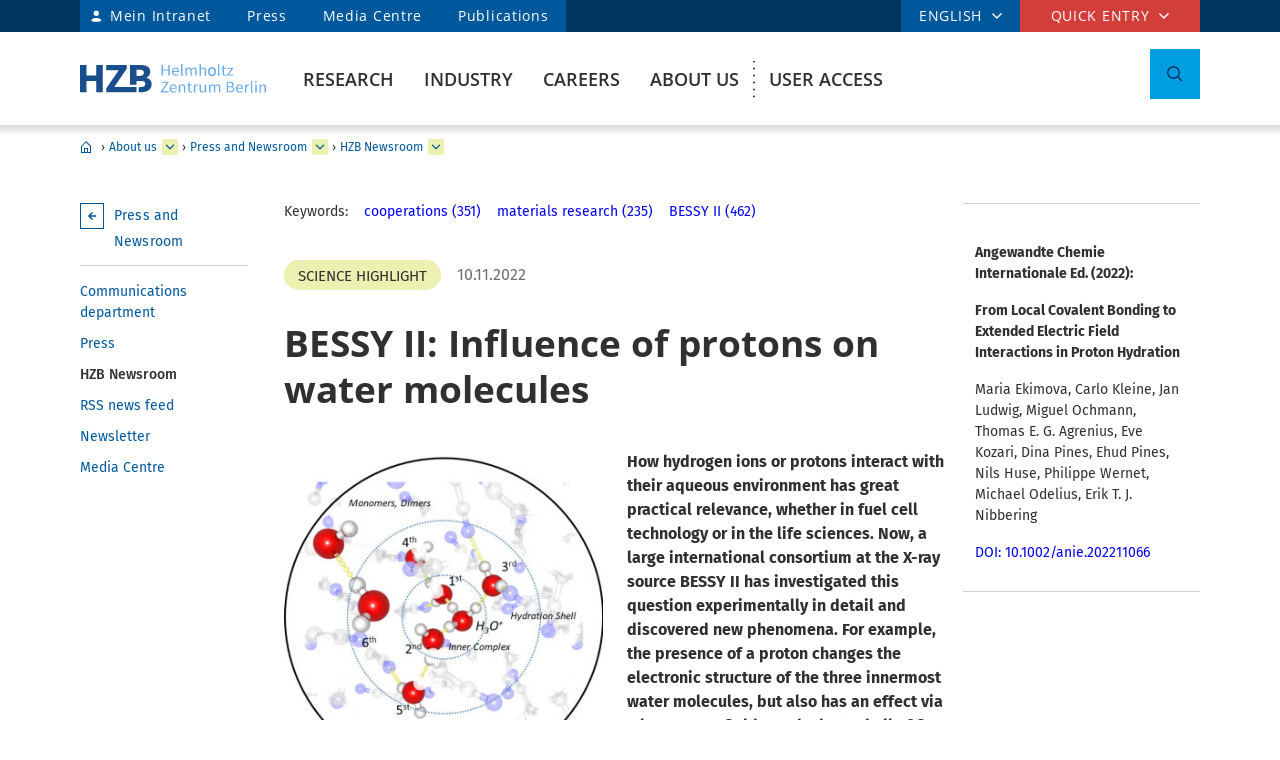

--- FILE ---
content_type: text/html; charset=ISO-8859-1
request_url: https://www.helmholtz-berlin.de/pubbin/news_seite?nid=24228&sprache=en&seitenid=74699
body_size: 108908
content:

<!DOCTYPE html>
<html class="flyntComponent page post" lang="en-GB" dir="ltr" is="flynt-document-default">
<head>

 <meta http-equiv="X-UA-Compatible" content="IE=edge">
    <meta name="viewport" content="width=device-width, initial-scale=1">   
        <meta charset="iso-8859-1">
	<meta name="author" content="Helmholtz-Zentrum Berlin für Materialien und Energie" />
	<meta name="publisher" content="Helmholtz-Zentrum Berlin für Materialien und Energie" />
	<meta name="copyright" content="Helmholtz-Zentrum Berlin für Materialien und Energie" />
	<meta name="description" content="The presence of a proton changes the electronic structure of the three innermost water molecules, but also exerts a long-range field." />
	<meta name="keywords" content="cooperations,BESSY II,materials research" />
	<meta name="audience" content="Alle" />
	<meta name="content-language" content="en-GB" />
	<meta name="language" content="en-GB" />
	<meta name="page-type" content="Forschungseinrichtung" />
	<meta name="robots" content="INDEX,FOLLOW" />
	<meta name="revisit_after" content="one week" />
	<meta property="og:locale" content="en-GB" />
	<meta property="og:type" content="website" />
	<meta property="og:title" content="BESSY II: Influence of protons on water molecules" />

	<meta property="og:site_name" content="HZB Website" />
	<meta name="twitter:title" content="BESSY II: Influence of protons on water molecules" />

	<link rel="stylesheet" href="/styles/hzbdesign/vendor.css" />
	<link rel="stylesheet" href="/styles/hzbdesign/hzb_spezial.css" />
	
	<link rel="stylesheet" href="/styles/hzbdesign/main.css" />
	<script src="/scripts/hzbdesign/vendor.js" defer></script> 

   <script src="/scripts/hzbdesign/main.js" defer></script>
  



<script src="/scripts/hzb_spezial.js"></script>
<meta name="twitter:card" content="summary_large_image" />
<meta name="twitter:site" content="@HZBde" />
<meta name="twitter:description" content="The presence of a proton changes the electronic structure of the three innermost water molecules, but also exerts a long-range field." />
<meta property="og:image" content="https://www.helmholtz-berlin.de/pubbin/news_datei?modus=DETAIL&did=15004"/>
<meta name="twitter:image" content="https://www.helmholtz-berlin.de/pubbin/news_datei?modus=KACHEL&did=15004"/>

<title>BESSY II: Influence of protons on water molecules - Helmholtz-Zentrum Berlin (HZB)</title>

</head>

<body   >

<div class="flyntComponent" is="flynt-layout-two-column"><div class="documentLayout">
   <header class="documentHeader">
   <div class="flyntComponent " is="flynt-navigation-main">
<a class="skipLink" href="#main">Skip to main content</a>   
      <div class="navigationMain  navigationMain--default">
<div class="navigationMain-top">
   <nav class="navigationMain-topMenu navigationMain-topMenu--left" aria-label="Signpost navigation">
        <ul class="topLeftMenu">


<li class="languagePicker">  <button type="button" class="topMenu-link languagePicker-link" aria-expanded="false" aria-controls="language-dropdown-mobile">ENGLISH</button>         <ul class="topMenu-dropdown languageDropdown" aria-hidden="true" id="language-dropdown-mobile"><li class="languageDropdown-item"><a class="languageDropdown-link" href="/pubbin/news_seite?nid=24228&sprache=de&seitenid=74699">GERMAN</a></li></ul></li>
<li class="topLeftMenu-item"><a class="topLeftMenu-link topLeftMenu-link--intranet" href="/bin/intern.pl">Mein Intranet</a></li>
<li class="topLeftMenu-item"><a class="topLeftMenu-link" href="/zentrum/presse-newsroom/pressekontakt/index_en.html">Press</a></li>
<li class="topLeftMenu-item"><a class="topLeftMenu-link" href="/zentrum/presse-newsroom/mediathek/index_en.html">Media Centre</a></li>
<li class="topLeftMenu-item"><a class="topLeftMenu-link" href="/zentrum/organisation/bibliothek/publikationsserver_en.html">Publications</a></li>
</ul>
</nav>
<nav class="navigationMain-topMenu navigationMain-topMenu--right" aria-label="Special navigation">
<ul class="topMenu">
<li class="topMenu-item topMenu-item--languagePicker">  <button type="button" class="topMenu-link" aria-expanded="false" aria-controls="language-dropdown">ENGLISH</button>      <ul class="topMenu-dropdown languageDropdown" aria-hidden="true" id="language-dropdown"><li class="languageDropdown-item"><a class="languageDropdown-link" href="/pubbin/news_seite?nid=24228&sprache=de&seitenid=74699">GERMAN</a></li></ul></li><li class="topMenu-item">
<button type="button" class="topMenu-link" aria-expanded="false" aria-controls="topmenu-dropdown">Quick entry</button>
<ul class="topMenu-dropdown" aria-hidden="true" id="topmenu-dropdown">
<li class="topMenu-dropdown--item"><a aria-controls="dropdown-951-0-77119" aria-expanded="false" class="topMenu-dropdown--link topMenu-dropdown--link topMenu-dropdown--linkWithChildren" href="/zentrum/index_en.html">General information</a>
<ul class="topMenu-submenu" aria-hidden="true" id="dropdown-951-0-77119">
<li class="topMenu-submenu--item"><a class="topMenu-submenu--link" href="/kontakt_en.html">Contact</a></li>
<li class="topMenu-submenu--item"><a class="topMenu-submenu--link" href="/forschung/unsere-forschung/index_en.html">Our research at a glance</a></li>
<li class="topMenu-submenu--item"><a class="topMenu-submenu--link" href="/forschung/oe/index_en.html">Institutes, departments</a></li>
<li class="topMenu-submenu--item"><a class="topMenu-submenu--link" href="/zentrum/wofuer-wir-stehen/mission-leitbild_en.html">Mission</a></li>
<li class="topMenu-submenu--item"><a class="topMenu-submenu--link" href="/zentrum/wofuer-wir-stehen/fakten_en.html">Facts and figures</a></li>
<li class="topMenu-submenu--item"><a class="topMenu-submenu--link" href="/sitemap_en.html">Sitemap (overview of pages)</a></li>
</ul></li>
<li class="topMenu-dropdown--item"><a aria-controls="dropdown-951-0-77126" aria-expanded="false" class="topMenu-dropdown--link topMenu-dropdown--link topMenu-dropdown--linkWithChildren" href="/forschung/quellen/index_en.html">Research infrastructures</a>
<ul class="topMenu-submenu" aria-hidden="true" id="dropdown-951-0-77126">
<li class="topMenu-submenu--item"><a class="topMenu-submenu--link" href="/forschung/quellen/bessy/index_en.html">X-ray source BESSY II</a></li>
<li class="topMenu-submenu--item"><a class="topMenu-submenu--link" href="/forschung/quellen/zyklotron_en.html">Accelerator for Proton Therapy</a></li>
<li class="topMenu-submenu--item"><a class="topMenu-submenu--link" href="/forschung/quellen/partner/ptb_en.html">Metrology Light Source - PTB</a></li>
<li class="topMenu-submenu--item"><a class="topMenu-submenu--link" href="/forschung/quellen/index_en.html">more infrastructures</a></li>
</ul></li>
<li class="topMenu-dropdown--item"><a aria-controls="dropdown-951-0-77154" aria-expanded="false" class="topMenu-dropdown--link topMenu-dropdown--link topMenu-dropdown--linkWithChildren" href="/forschung/quellen/corelabs/index_en.html">Themes labs</a>
<ul class="topMenu-submenu" aria-hidden="true" id="dropdown-951-0-77154">
<li class="topMenu-submenu--item"><a class="topMenu-submenu--link" href="/forschung/quellen/corelabs/elektronenmikroskopie/index_en.html">Correlative Microscopy and Spectroscopy</a></li>
<li class="topMenu-submenu--item"><a class="topMenu-submenu--link" href="/forschung/quellen/corelabs/quantum-materials/index_en.html">CoreLab Quantum Materials</a></li>
<li class="topMenu-submenu--item"><a class="topMenu-submenu--link" href="/forschung/quellen/corelabs/emil/index_en.html">EMIL - Energy Materials In-Situ Laboratory Berlin</a></li>
<li class="topMenu-submenu--item"><a class="topMenu-submenu--link" href="/forschung/kooperationen/forschungs-kooperationen/joint-laboratories_en.html">JointLabs - Networking in science</a></li>
<li class="topMenu-submenu--item"><a class="topMenu-submenu--link" href="/projects/pvcomb/index_en.html">PVcomB - Competence Centre Photovoltaics Berlin</a></li>
<li class="topMenu-submenu--item"><a class="topMenu-submenu--link" href="/forschung/quellen/corelabs/x-ray-corelab_en.html">X-Ray Corelab</a></li>
</ul></li>
<li class="topMenu-dropdown--item"><a aria-controls="dropdown-951-0-77162" aria-expanded="false" class="topMenu-dropdown--link topMenu-dropdown--link topMenu-dropdown--linkWithChildren" href="/forschung/quellen/corelabs/index_en.html">Strategic projects</a>
<ul class="topMenu-submenu" aria-hidden="true" id="dropdown-951-0-77162">
<li class="topMenu-submenu--item"><a class="topMenu-submenu--link" href="/forschung/quellen/bessy3/index_en.html">BESSY III</a></li>
<li class="topMenu-submenu--item"><a class="topMenu-submenu--link" href="/projects/catlab/index_en.html">CatLab – Catalysis Laboratory</a></li>
<li class="topMenu-submenu--item"><a class="topMenu-submenu--link" href="/forschung/kooperationen/index_en.html">Cooperations</a></li>
</ul></li>
<li class="topMenu-dropdown--item"><a aria-controls="dropdown-951-0-77147" aria-expanded="false" class="topMenu-dropdown--link topMenu-dropdown--link topMenu-dropdown--linkWithChildren" href="/zentrum/index_en.html">Visitors</a>
<ul class="topMenu-submenu" aria-hidden="true" id="dropdown-951-0-77147">
<li class="topMenu-submenu--item"><a class="topMenu-submenu--link" href="/zentrum/standort/index_en.html">Locations</a></li>
<li class="topMenu-submenu--item"><a class="topMenu-submenu--link" href="/zentrum/veranstaltungen-besucherservice/service/index_en.html">Visitor service</a></li>
<li class="topMenu-submenu--item"><a class="topMenu-submenu--link" href="/user/general-information/contact_en.html">HZB User Office</a></li>
<li class="topMenu-submenu--item"><a class="topMenu-submenu--link" href="/projects/pt/index_en.html">Patients</a></li>
<li class="topMenu-submenu--item"><a class="topMenu-submenu--link" href="/projects/schuelerlabor/index_en.html">School lab</a></li>
<li class="topMenu-submenu--item"><a class="topMenu-submenu--link" href="/pubbin/eventroom?sprache=en">Events</a></li>
</ul></li>
<li class="topMenu-dropdown--item"><a aria-controls="dropdown-951-0-77131" aria-expanded="false" class="topMenu-dropdown--link topMenu-dropdown--link topMenu-dropdown--linkWithChildren" href="/zentrum/index_en.html">For service providers & companies</a>
<ul class="topMenu-submenu" aria-hidden="true" id="dropdown-951-0-77131">
<li class="topMenu-submenu--item"><a class="topMenu-submenu--link" href="/zentrum/standort/zutritt_en.html">Access</a></li>
<li class="topMenu-submenu--item"><a class="topMenu-submenu--link" href="/zentrum/ausschreibungen-beschaffungen/index_de.html">Tender and Procurement</a></li>
</ul></li></ul></li></ul></nav></div>
<div class="navigationMain-bottom"><div class="navigationMain-logo"><a class="websiteLogo" href="/index_en.html" title="Home"><img alt="" class="websiteLogo-image" src="/media/design/logo/hzb-logo.svg" /></a></div><button type="button" class="toggle toggle--mobileMenu" tabindex="0">
          <span class="toggle-label toggle-label--closed">Menu</span>
          <span class="toggle-label toggle-label--opened">Close Menu</span>
          <span class="toggle-barPrimary"></span>
          <span class="toggle-barSecondary"></span>
        </button>

<div class="navigationMain-container"><nav class="navigationMain-mainMenu"  aria-label="Main navigation">
<ul class="mainMenu">
<li class="mainMenu-item "><a class="mainMenu-toggle" href="/forschung/index_en.html" aria-expanded="false"  aria-controls="dropdown-384">Research</a>
<button class="mainMenu-nextLevel"  type="button"  aria-label="more" aria-expanded="false"></button><div class="mainMenu-dropdown" aria-hidden="true" id="dropdown-384"> <button class="mainMenu-closeMenu"  type="button"  aria-label="Close Menu" ></button> <ul class="subMenu subMenu--level-0"   aria-hidden="true" id="parentsubmenu-73235" >
<li class="subMenu-item"><a class="subMenu-link" href="/forschung/index_en.html">OVERVIEW RESEARCH</a></li>
<li class="subMenu-item  "><a class="subMenu-link" href="/forschung/unsere-forschung/index_en.html">Our research at a glance</a>
<button class="subMenu-nextLevel" type="button" aria-label="more" aria-expanded="false" aria-controls="submenu-1"></button><ul class="subMenu subMenu--level-1"   aria-hidden="true" id="submenu-75374" >
<li class="subMenu-item  "><a class="subMenu-link" href="/forschung/unsere-forschung/photonenforschung/index_en.html">Photon Science</a>
<button class="subMenu-nextLevel" type="button" aria-label="more" aria-expanded="false" aria-controls="submenu-2"></button><ul class="subMenu subMenu--level-2"   aria-hidden="true" id="submenu-75997" >
<li class="subMenu-item  "><a class="subMenu-link" href="/forschung/unsere-forschung/photonenforschung/proteinkristallographie-an-bessy-ii_en.html">Protein crystallography at BESSY II</a>
</li></ul>
<li class="subMenu-item  "><a class="subMenu-link" href="/forschung/unsere-forschung/photovoltaik/index_en.html">Photovoltaics</a></li>
<li class="subMenu-item  "><a class="subMenu-link" href="/forschung/unsere-forschung/solare-brennstoffe-und-katalyse/index_en.html">Green Fuels & Chemicals</a></li>
<li class="subMenu-item  "><a class="subMenu-link" href="/forschung/unsere-forschung/elektrochemische-energiespeicherung/index_en.html">Batteries</a></li>
<li class="subMenu-item  "><a class="subMenu-link" href="/forschung/unsere-forschung/fit/index_en.html">Quantum and Functional Materials</a></li>
<li class="subMenu-item  "><a class="subMenu-link" href="/forschung/unsere-forschung/beschleunigerentwicklung/index_en.html">Accelerator Research</a></li>
<li class="subMenu-item  "><a class="subMenu-link" href="/forschung/unsere-forschung/energy-systems/index_en.html">Energy Systems</a>
</li></ul>
<li class="subMenu-item  "><a class="subMenu-link" href="/forschung/quellen/index_en.html">User Facilities</a>
<button class="subMenu-nextLevel" type="button" aria-label="more" aria-expanded="false" aria-controls="submenu-1"></button><ul class="subMenu subMenu--level-1"   aria-hidden="true" id="submenu-50730" >
<li class="subMenu-item  "><a class="subMenu-link" href="/forschung/quellen/bessy/index_en.html">BESSY II Light Source</a>
<button class="subMenu-nextLevel" type="button" aria-label="more" aria-expanded="false" aria-controls="submenu-2"></button><ul class="subMenu subMenu--level-2"   aria-hidden="true" id="submenu-50901" >
<li class="subMenu-item  "><a class="subMenu-link" href="/forschung/quellen/bessy/forschungshighlights_en.html">Fields of research</a></li>
<li class="subMenu-item  "><a class="subMenu-link" href="/forschung/quellen/bessy/highlights-bessy-ii_en.html">Highlights BESSY II</a></li>
<li class="subMenu-item  "><a class="subMenu-link" href="/forschung/quellen/bessy/wie-funktioniert-bessy_en.html">How does BESSY II work?</a></li>
<li class="subMenu-item  "><a class="subMenu-link" href="/forschung/quellen/bessy/bessy-in-zahlen_en.html">Facts and figures</a>
</li></ul>
<li class="subMenu-item  "><a class="subMenu-link" href="/forschung/quellen/bessy-2-plus-upgrade_en.html">BESSY II+ Upgrade</a></li>
<li class="subMenu-item  "><a class="subMenu-link" href="/forschung/quellen/bessy3/index_en.html">The route to BESSY III</a></li>
<li class="subMenu-item  "><a class="subMenu-link" href="/forschung/quellen/corelabs/index_en.html">Corelabs</a>
<button class="subMenu-nextLevel" type="button" aria-label="more" aria-expanded="false" aria-controls="submenu-2"></button><ul class="subMenu subMenu--level-2"   aria-hidden="true" id="submenu-72316" >
<li class="subMenu-item  "><a class="subMenu-link" href="/forschung/quellen/corelabs/emil/index_en.html">Energy Materials In-Situ Laboratory Berlin</a></li>
<li class="subMenu-item  "><a class="subMenu-link" href="/forschung/quellen/corelabs/x-ray-corelab_en.html">X-ray CoreLab</a></li>
<li class="subMenu-item  "><a class="subMenu-link" href="/forschung/quellen/corelabs/elektronenmikroskopie/index_en.html">Correlative Microscopy and Spectroscopy</a></li>
<li class="subMenu-item  "><a class="subMenu-link" href="/forschung/quellen/corelabs/quantum-materials/index_en.html">Quantum Materials</a></li>
<li class="subMenu-item  "><a class="subMenu-link" href="/forschung/quellen/corelabs/hysprint_en.html">HySPRINT Photovoltaics Lab</a></li>
<li class="subMenu-item  "><a class="subMenu-link" href="/forschung/quellen/corelabs/pvcomb_en.html">Competence Centre Photovoltaics Berlin</a>
</li></ul>
<li class="subMenu-item  "><a class="subMenu-link" href="/forschung/quellen/zyklotron_en.html">Proton accelerator</a></li>
<li class="subMenu-item  "><a class="subMenu-link" href="/forschung/quellen/radhard/index_en.html">Irradiations for Radiation Hardness Tests</a>
<button class="subMenu-nextLevel" type="button" aria-label="more" aria-expanded="false" aria-controls="submenu-2"></button><ul class="subMenu subMenu--level-2"   aria-hidden="true" id="submenu-75892" >
<li class="subMenu-item  "><a class="subMenu-link" href="/forschung/quellen/radhard/protonen_en.html">Proton irradiation</a></li>
<li class="subMenu-item  "><a class="subMenu-link" href="/forschung/quellen/radhard/bestrahlung_en.html">Gamma irradiation</a>
</li></ul>
<li class="subMenu-item  "><a class="subMenu-link" href="/forschung/quellen/partner/index_en.html">Infrastructure Partners</a>
<button class="subMenu-nextLevel" type="button" aria-label="more" aria-expanded="false" aria-controls="submenu-2"></button><ul class="subMenu subMenu--level-2"   aria-hidden="true" id="submenu-75926" >
<li class="subMenu-item  "><a class="subMenu-link" href="/forschung/quellen/partner/ptb_en.html">PTB – Physikalisch-Technische Bundesanstalt</a></li>
<li class="subMenu-item  "><a class="subMenu-link" href="/forschung/quellen/partner/bam_en.html">BAM – Bundesanstalt für Materialforschung und -prüfung</a></li>
<li class="subMenu-item  "><a class="subMenu-link" href="/forschung/quellen/partner/erum-pro_en.html">ErUm-Pro funded Instruments – Erforschung der Materie an  Großgeräten</a>
</li></ul>
<li class="subMenu-item  "><a class="subMenu-link" href="/forschung/quellen/strahlenschutz/index_en.html">Radiation Protection</a>
<button class="subMenu-nextLevel" type="button" aria-label="more" aria-expanded="false" aria-controls="submenu-2"></button><ul class="subMenu subMenu--level-2"   aria-hidden="true" id="submenu-75018" >
<li class="subMenu-item  "><a class="subMenu-link" href="/forschung/quellen/strahlenschutz/strahlenschutz-wannsee/index_en.html">Radiation Protection Wannsee</a></li>
<li class="subMenu-item  "><a class="subMenu-link" href="/forschung/quellen/strahlenschutz/strahlenschutz-adlershof/index_en.html">Radiation Protection Adlershof</a>
</li></ul>
</li></ul>
<li class="subMenu-item  "><a class="subMenu-link" href="/forschung/oe/index_en.html">Institutes, departments</a>
<button class="subMenu-nextLevel" type="button" aria-label="more" aria-expanded="false" aria-controls="submenu-1"></button><ul class="subMenu subMenu--level-1"   aria-hidden="true" id="submenu-7555" >
<li class="subMenu-item  "><a class="subMenu-link" href="/forschung/oe/se/index_en.html">Solar Energy</a>
<button class="subMenu-nextLevel" type="button" aria-label="more" aria-expanded="false" aria-controls="submenu-2"></button><ul class="subMenu subMenu--level-2"   aria-hidden="true" id="submenu-79165" >
<li class="subMenu-item  "><a class="subMenu-link" href="/forschung/oe/se/seminar_en.html">Solar Energy Seminar</a></li>
<li class="subMenu-item  "><a class="subMenu-link" href="/projects/pvcomb/index_en.html">PVcomB</a></li>
<li class="subMenu-item  "><a class="subMenu-link" href="/projects/hysprint/index_en.html">HySPRINT Photovoltaics Lab</a></li>
<li class="subMenu-item  "><a class="subMenu-link" href="/forschung/oe/se/interfacedesign/index_en.html">Interface Design</a></li>
<li class="subMenu-item  "><a class="subMenu-link" href="/forschung/oe/se/solarenergieoptik/index_en.html">Optics for Solar Energy</a></li>
<li class="subMenu-item  "><a class="subMenu-link" href="/forschung/oe/se/struktur-dynamik-energiematerialien/index_en.html">Structure and Dynamics of Energy Materials</a></li>
<li class="subMenu-item  "><a class="subMenu-link" href="/forschung/oe/se/spins/index_en.html">Spins in Energy Conversion and Quantum Information Science</a></li>
<li class="subMenu-item  "><a class="subMenu-link" href="/forschung/oe/se/novel-materials-and-interfaces/index_en.html">Active Materials and Interfaces for Stable Perovskite Solar Cells</a></li>
<li class="subMenu-item  "><a class="subMenu-link" href="/forschung/oe/se/perovskite-tandemsolarcells/index_en.html">Perovskite Tandem Solar Cells</a></li>
<li class="subMenu-item  "><a class="subMenu-link" href="/forschung/oe/se/hybrid-materials/index_en.html">Solution-Processes for Hybrid Materials and Devices</a></li>
<li class="subMenu-item  "><a class="subMenu-link" href="/forschung/oe/se/optoelectronic-material-and-pv-engineering/index_en.html">Robotized Optoelectronic Material and Photovoltaic Engineering</a></li>
<li class="subMenu-item  "><a class="subMenu-link" href="/forschung/oe/se/perovskite-based-multi-junction-solar-cells/index_en.html">Perovskite-based Multi-Junction Solar Cells</a></li>
<li class="subMenu-item  "><a class="subMenu-link" href="/forschung/oe/se/generative-manufacturing-processes/index_en.html">Generative Manufacturing Processes</a></li>
<li class="subMenu-item  "><a class="subMenu-link" href="/forschung/oe/se/hybride-materialsysteme/index_en.html">Hybride Material Systems</a></li>
<li class="subMenu-item  "><a class="subMenu-link" href="/forschung/oe/se/intern/index_de.html">Informationen des Bereichs (intern) <span class="subMenu-suffix">(ger)</span></a>
</li></ul>
<li class="subMenu-item  "><a class="subMenu-link" href="/forschung/oe/ce/index_en.html">Chemical Energy</a>
<button class="subMenu-nextLevel" type="button" aria-label="more" aria-expanded="false" aria-controls="submenu-2"></button><ul class="subMenu subMenu--level-2"   aria-hidden="true" id="submenu-3928" >
<li class="subMenu-item  "><a class="subMenu-link" href="/forschung/oe/ce/solar-fuels/index_en.html">Solar Fuels</a></li>
<li class="subMenu-item  "><a class="subMenu-link" href="/forschung/oe/ce/nanospectroscopy/index_en.html">Nanospectroscopy</a></li>
<li class="subMenu-item  "><a class="subMenu-link" href="/forschung/oe/ce/elektrochemische-energiespeicherung/index_en.html">Electrochemical Energy Storage</a></li>
<li class="subMenu-item  "><a class="subMenu-link" href="/forschung/oe/ce/mikrostruktur-eigenspannungsanalyse/index_en.html">Microstructure and residual stress analysis</a></li>
<li class="subMenu-item  "><a class="subMenu-link" href="/forschung/oe/ce/materials-chemistry-for-catalysis/index_en.html">Materials Chemistry for Catalysis</a></li>
<li class="subMenu-item  "><a class="subMenu-link" href="/forschung/oe/ce/photo-electrocatalysis/index_en.html">Nanoscale Operando CO2 Photo-Electrocatalysis</a></li>
<li class="subMenu-item  "><a class="subMenu-link" href="/forschung/oe/ce/dynamic-electrocatalytic-interfaces/index_en.html">Dynamic Electrocatalytic Interfaces</a></li>
<li class="subMenu-item  "><a class="subMenu-link" href="/forschung/oe/ce/electrochemical-conversion/index_en.html">Electrochemical Conversion</a></li>
<li class="subMenu-item  "><a class="subMenu-link" href="/forschung/oe/ce/synthesis-to-devices/index_en.html">Electrocatalysis: Synthesis to Devices</a></li>
<li class="subMenu-item  "><a class="subMenu-link" href="/forschung/oe/ce/oxygen-evolution/index_en.html">Oxygen Evolution Mechanism Engineering</a></li>
<li class="subMenu-item  "><a class="subMenu-link" href="/forschung/oe/ce/nanoskalige-fest-fluessig-grenzflaechen/index_en.html">Nanoscale Solid-Liquid Interfaces</a></li>
<li class="subMenu-item  "><a class="subMenu-link" href="/forschung/oe/ce/catalysis-for-energy/index_en.html">Catalysis for Energy</a></li>
<li class="subMenu-item  "><a class="subMenu-link" href="/forschung/oe/ce/analyse-batterien/index_en.html">Operando Battery Analysis</a></li>
<li class="subMenu-item  "><a class="subMenu-link" href="/forschung/oe/ce/chemical-energy-seminar_en.html">Chemical Energy Seminar</a>
</li></ul>
<li class="subMenu-item  "><a class="subMenu-link" href="/forschung/oe/qm/index_en.html">Quantum and Functional Materials</a>
<button class="subMenu-nextLevel" type="button" aria-label="more" aria-expanded="false" aria-controls="submenu-2"></button><ul class="subMenu subMenu--level-2"   aria-hidden="true" id="submenu-72098" >
<li class="subMenu-item  "><a class="subMenu-link" href="/forschung/oe/qm/functional-oxides-for-it/index_en.html">Functional Oxides for Energy Efficient IT</a></li>
<li class="subMenu-item  "><a class="subMenu-link" href="/forschung/oe/qm/quantenphaenomene/index_en.html">Quantum Phenomena in Novel Materials</a></li>
<li class="subMenu-item  "><a class="subMenu-link" href="/forschung/oe/qm/dynamik-transport-quantenmaterialien/index_en.html">Dynamics and Transport in Quantum Materials</a></li>
<li class="subMenu-item  "><a class="subMenu-link" href="/forschung/oe/qm/spin-topologie/index_en.html">Spin and Topology in Quantum Materials</a></li>
<li class="subMenu-item  "><a class="subMenu-link" href="/forschung/oe/qm/theorie-quantenmaterialien/index_en.html">Theory of Novel Quantum Materials</a></li>
<li class="subMenu-item  "><a class="subMenu-link" href="/forschung/oe/qm/maxray/index_en.html">MaXRay: Magnetism and Coherent X-Ray Imaging</a></li>
<li class="subMenu-item  "><a class="subMenu-link" href="/forschung/oe/qm/theory-electron-dynamics/index_en.html">Theory of Electron Dynamics and Spectroscopy</a></li>
<li class="subMenu-item  "><a class="subMenu-link" href="/forschung/oe/qm/intern/index_de.html">Informationen des Bereichs (intern) <span class="subMenu-suffix">(ger)</span></a>
</li></ul>
<li class="subMenu-item  "><a class="subMenu-link" href="/forschung/oe/ps/index_en.html">Photon Science</a>
<button class="subMenu-nextLevel" type="button" aria-label="more" aria-expanded="false" aria-controls="submenu-2"></button><ul class="subMenu subMenu--level-2"   aria-hidden="true" id="submenu-42297" >
<li class="subMenu-item  "><a class="subMenu-link" href="/forschung/oe/ps/synchrotron-radiation-research/index_en.html">Methods and Instrumentation for Synchrotron Radiation Research</a></li>
<li class="subMenu-item  "><a class="subMenu-link" href="/forschung/oe/ps/electronic-structure-dynamics/index_en.html">Electronic Structure Dynamics</a></li>
<li class="subMenu-item  "><a class="subMenu-link" href="/forschung/oe/ps/atomic-scale-dynamics/index_en.html">Atomic-Scale Dynamics in Light-Energy Conversion</a></li>
<li class="subMenu-item  "><a class="subMenu-link" href="/forschung/oe/ps/x-ray-spectroscopy/index_en.html">Highly Sensitive X-ray Spectroscopy</a></li>
<li class="subMenu-item  "><a class="subMenu-link" href="/forschung/oe/ps/ai-and-biomolecular-structures/index_en.html">AI and Biomolecular Structures</a></li>
<li class="subMenu-item  "><a class="subMenu-link" href="/forschung/oe/ps/x-ray-microscopy/index_en.html">X-ray microscopy</a></li>
<li class="subMenu-item  "><a class="subMenu-link" href="/forschung/oe/ps/magnons/index_en.html">Young Investigator Group Magnons: X-rays and Models</a></li>
<li class="subMenu-item  "><a class="subMenu-link" href="/forschung/oe/ps/macromolecular-crystallography/index_en.html">Macromolecular Crystallography</a></li>
<li class="subMenu-item  "><a class="subMenu-link" href="/forschung/oe/ps/synclab/index_en.html">Combined X-ray methods at BLiX and BESSY II - SyncLab</a></li>
<li class="subMenu-item  "><a class="subMenu-link" href="/forschung/oe/ps/ultrafast-dynamics/index_en.html">Ultrafast Dynamics</a></li>
<li class="subMenu-item  "><a class="subMenu-link" href="/forschung/oe/ps/intern/index_en.html">Photon Science division (internal)</a>
</li></ul>
<li class="subMenu-item  "><a class="subMenu-link" href="/forschung/oe/be/index_en.html">Accelerators</a>
<button class="subMenu-nextLevel" type="button" aria-label="more" aria-expanded="false" aria-controls="submenu-2"></button><ul class="subMenu subMenu--level-2"   aria-hidden="true" id="submenu-51855" >
<li class="subMenu-item  "><a class="subMenu-link" href="/forschung/oe/be/operation-accelerator/index_en.html">Accelerator Operation and Technology</a></li>
<li class="subMenu-item  "><a class="subMenu-link" href="/forschung/oe/be/science-technology-accelerating-systems/index_en.html">Science and Technology of Accelerating Systems</a></li>
<li class="subMenu-item  "><a class="subMenu-link" href="/forschung/oe/be/high-brightness-beams/index_en.html">High Brightness Beams</a></li>
<li class="subMenu-item  "><a class="subMenu-link" href="/forschung/oe/be/protonentherapie/index_en.html">Protons for Therapy</a></li>
<li class="subMenu-item  "><a class="subMenu-link" href="/forschung/oe/be/intern/index_en.html">Accelerator division (internal)</a></li>
<li class="subMenu-item  "><a class="subMenu-link" href="/forschung/oe/be/education/index_en.html">Education</a></li>
<li class="subMenu-item  "><a class="subMenu-link" href="/forschung/oe/be/accelerators_en.html">Our Accelerator Research Overview</a>
</li></ul>
<li class="subMenu-item  "><a class="subMenu-link" href="/forschung/oe/wi/index_en.html">Scientific Instrumentation and Support</a>
<button class="subMenu-nextLevel" type="button" aria-label="more" aria-expanded="false" aria-controls="submenu-2"></button><ul class="subMenu subMenu--level-2"   aria-hidden="true" id="submenu-73785" >
<li class="subMenu-item  "><a class="subMenu-link" href="/forschung/oe/wi/optik-strahlrohre/index_en.html">Optics and Beamlines</a></li>
<li class="subMenu-item  "><a class="subMenu-link" href="/forschung/oe/wi/praezisionsgitter/index_en.html">Precision Gratings</a></li>
<li class="subMenu-item  "><a class="subMenu-link" href="/forschung/oe/wi/undulators/index_en.html">Undulators</a></li>
<li class="subMenu-item  "><a class="subMenu-link" href="/forschung/oe/wi/sample-environment/index_en.html">Sample Environment</a></li>
<li class="subMenu-item  "><a class="subMenu-link" href="/forschung/oe/wi/konstruktion/index_en.html">Manufacturing and Technical Design</a></li>
<li class="subMenu-item  "><a class="subMenu-link" href="/forschung/oe/wi/elektronik_en.html">Electronics</a></li>
<li class="subMenu-item  "><a class="subMenu-link" href="/forschung/oe/wi/user-support_en.html">Technical User Support</a>
</li></ul>
</li></ul>
<li class="subMenu-item  "><a class="subMenu-link" href="/forschung/kooperationen/index_en.html">Collaborations</a>
<button class="subMenu-nextLevel" type="button" aria-label="more" aria-expanded="false" aria-controls="submenu-1"></button><ul class="subMenu subMenu--level-1"   aria-hidden="true" id="submenu-75011" >
<li class="subMenu-item  "><a class="subMenu-link" href="/forschung/kooperationen/forschungs-kooperationen/index_en.html">Research Collaborations</a>
<button class="subMenu-nextLevel" type="button" aria-label="more" aria-expanded="false" aria-controls="submenu-2"></button><ul class="subMenu subMenu--level-2"   aria-hidden="true" id="submenu-52842" >
<li class="subMenu-item  "><a class="subMenu-link" href="/forschung/kooperationen/forschungs-kooperationen/gemeinsame-forschergruppen_en.html">Joint Research Groups</a></li>
<li class="subMenu-item  "><a class="subMenu-link" href="/forschung/kooperationen/forschungs-kooperationen/joint-laboratories_en.html">Joint Laboratories</a></li>
<li class="subMenu-item  "><a class="subMenu-link" href="/forschung/kooperationen/forschungs-kooperationen/exzellenzcluster_en.html">Clusters of Excellence</a>
</li></ul>
<li class="subMenu-item  "><a class="subMenu-link" href="/forschung/kooperationen/lehre-nachwuchsfoerderung/index_en.html">Teaching/ Talent Promotion</a>
<button class="subMenu-nextLevel" type="button" aria-label="more" aria-expanded="false" aria-controls="submenu-2"></button><ul class="subMenu subMenu--level-2"   aria-hidden="true" id="submenu-52844" >
<li class="subMenu-item  "><a class="subMenu-link" href="/forschung/kooperationen/lehre-nachwuchsfoerderung/gemeinsame-berufungen_en.html">Joint Appointments</a></li>
<li class="subMenu-item  "><a class="subMenu-link" href="/forschung/kooperationen/lehre-nachwuchsfoerderung/nachwuchsgruppen_en.html">Young Investigator Groups</a></li>
<li class="subMenu-item  "><a class="subMenu-link" href="/forschung/kooperationen/lehre-nachwuchsfoerderung/graduiertenschulen/index_en.html">Research Schools</a>
</li></ul>
<li class="subMenu-item  "><a class="subMenu-link" href="/forschung/kooperationen/partner/index_en.html">Partners</a>
<button class="subMenu-nextLevel" type="button" aria-label="more" aria-expanded="false" aria-controls="submenu-2"></button><ul class="subMenu subMenu--level-2"   aria-hidden="true" id="submenu-74991" >
<li class="subMenu-item  "><a class="subMenu-link" href="/forschung/kooperationen/partner/helmholtz-plattformen_en.html">Helmholtz Platform</a></li>
<li class="subMenu-item  "><a class="subMenu-link" href="/forschung/kooperationen/partner/crg_en.html">Collaborative Research Groups</a>
</li></ul>
</li></ul>
<li class="subMenu-item  "><a class="subMenu-link" href="/forschung/publikationen_en.html">HZB Publications</a></li>
<li class="subMenu-item  "><a class="subMenu-link" href="/forschung/pof_en.html">Programme-oriented funding</a>
</li></ul></div></li>

<li class="mainMenu-item "><a class="mainMenu-toggle" href="/industrie/index_en.html" aria-expanded="false"  aria-controls="dropdown-74318">Industry</a>
<button class="mainMenu-nextLevel"  type="button"  aria-label="more" aria-expanded="false"></button><div class="mainMenu-dropdown" aria-hidden="true" id="dropdown-74318"> <button class="mainMenu-closeMenu"  type="button"  aria-label="Close Menu" ></button> <ul class="subMenu subMenu--level-0"   aria-hidden="true" id="parentsubmenu-80125" >
<li class="subMenu-item"><a class="subMenu-link" href="/industrie/index_en.html">OVERVIEW INDUSTRY</a></li>
<li class="subMenu-item  "><a class="subMenu-link" href="/industrie/branchen/index_en.html">Industries</a>
<button class="subMenu-nextLevel" type="button" aria-label="more" aria-expanded="false" aria-controls="submenu-1"></button><ul class="subMenu subMenu--level-1"   aria-hidden="true" id="submenu-80142" >
<li class="subMenu-item  "><a class="subMenu-link" href="/industrie/branchen/materialien_en.html">Materials</a></li>
<li class="subMenu-item  "><a class="subMenu-link" href="/industrie/branchen/batterien_en.html">Batteries | Energy Storage</a></li>
<li class="subMenu-item  "><a class="subMenu-link" href="/industrie/branchen/energie_en.html">Energy | Environment | Mobility</a></li>
<li class="subMenu-item  "><a class="subMenu-link" href="/industrie/branchen/nanotechnik_en.html">Microsystems | Nanotechnology</a></li>
<li class="subMenu-item  "><a class="subMenu-link" href="/industrie/branchen/chemie_en.html">Chemistry</a></li>
<li class="subMenu-item  "><a class="subMenu-link" href="/industrie/branchen/optik_en.html">Precision Mechanics | Optics</a></li>
<li class="subMenu-item  "><a class="subMenu-link" href="/industrie/branchen/biomedizin_en.html">Biomedical Science</a></li>
<li class="subMenu-item  "><a class="subMenu-link" href="/industrie/branchen/it_en.html">IT Hard- and Software</a></li>
<li class="subMenu-item  "><a class="subMenu-link" href="/industrie/branchen/raumfahrt_en.html">Aerospace</a>
</li></ul>
<li class="subMenu-item  "><a class="subMenu-link" href="/industrie/expertise/index_en.html">Expertise</a>
<button class="subMenu-nextLevel" type="button" aria-label="more" aria-expanded="false" aria-controls="submenu-1"></button><ul class="subMenu subMenu--level-1"   aria-hidden="true" id="submenu-80161" >
<li class="subMenu-item  "><a class="subMenu-link" href="/industrie/expertise/imaging_en.html">Imaging</a></li>
<li class="subMenu-item  "><a class="subMenu-link" href="/industrie/expertise/diffraction_en.html">Diffraction</a></li>
<li class="subMenu-item  "><a class="subMenu-link" href="/industrie/expertise/spectroscopy_en.html">Spectroscopy</a></li>
<li class="subMenu-item  "><a class="subMenu-link" href="/industrie/expertise/bestrahlung_en.html">Irradiation & Characterisation</a></li>
<li class="subMenu-item  "><a class="subMenu-link" href="/industrie/expertise/processing_en.html">Processing, Production & Preparation</a></li>
<li class="subMenu-item  "><a class="subMenu-link" href="/industrie/expertise/consulting_en.html">Consulting</a></li>
<li class="subMenu-item  "><a class="subMenu-link" href="/industrie/expertise/corelabs_en.html">CoreLabs  - Central laboratories.</a>
</li></ul>
<li class="subMenu-item  "><a class="subMenu-link" href="/industrie/erfolgsgeschichten_en.html">Success Stories</a></li>
<li class="subMenu-item  "><a class="subMenu-link" href="/industrie/team_en.html">Team</a></li>
<li class="subMenu-item  "><a class="subMenu-link" href="/industrie/beirat_en.html">Industrial Advisory Board</a></li>
<li class="subMenu-item  "><a class="subMenu-link" href="/industrie/news1_en.html">News</a></li>
<li class="subMenu-item  "><a class="subMenu-link" href="/pubbin/eventroom?sprache=en">Events</a>
</li></ul></div></li>

<li class="mainMenu-item "><a class="mainMenu-toggle" href="/jobskarriere/index_en.html" aria-expanded="false"  aria-controls="dropdown-1890">Careers</a>
<button class="mainMenu-nextLevel"  type="button"  aria-label="more" aria-expanded="false"></button><div class="mainMenu-dropdown" aria-hidden="true" id="dropdown-1890"> <button class="mainMenu-closeMenu"  type="button"  aria-label="Close Menu" ></button> <ul class="subMenu subMenu--level-0"   aria-hidden="true" id="parentsubmenu-74962" >
<li class="subMenu-item"><a class="subMenu-link" href="/jobskarriere/index_en.html">OVERVIEW CAREERS</a></li>
<li class="subMenu-item  "><a class="subMenu-link" href="/jobskarriere/jetzt-bewerben/index_en.html">Apply now</a>
<button class="subMenu-nextLevel" type="button" aria-label="more" aria-expanded="false" aria-controls="submenu-1"></button><ul class="subMenu subMenu--level-1"   aria-hidden="true" id="submenu-561" >
<li class="subMenu-item  "><a class="subMenu-link" href="/jobskarriere/jetzt-bewerben/stellenangebote/index_en.html">Job opportunities</a></li>
<li class="subMenu-item  "><a class="subMenu-link" href="/jobskarriere/jetzt-bewerben/tippszurbewerbung_en.html">Tips for Applying</a></li>
<li class="subMenu-item  "><a class="subMenu-link" href="/jobskarriere/jetzt-bewerben/faq_en.html">FAQ</a>
</li></ul>
<li class="subMenu-item  "><a class="subMenu-link" href="/jobskarriere/karrierewege/index_en.html">Career paths</a>
<button class="subMenu-nextLevel" type="button" aria-label="more" aria-expanded="false" aria-controls="submenu-1"></button><ul class="subMenu subMenu--level-1"   aria-hidden="true" id="submenu-45242" >
<li class="subMenu-item  "><a class="subMenu-link" href="/jobskarriere/karrierewege/promotion-am-hzb_en.html">Doctoral researchers at HZB</a></li>
<li class="subMenu-item  "><a class="subMenu-link" href="/jobskarriere/karrierewege/postdocs/index_en.html">Postdocs at HZB</a>
<button class="subMenu-nextLevel" type="button" aria-label="more" aria-expanded="false" aria-controls="submenu-2"></button><ul class="subMenu subMenu--level-2"   aria-hidden="true" id="submenu-75621" >
<li class="subMenu-item  "><a class="subMenu-link" href="/jobskarriere/karrierewege/postdocs/postdocoffice_en.html">Postdoc Office</a>
</li></ul>
<li class="subMenu-item  "><a class="subMenu-link" href="/jobskarriere/karrierewege/senior-scientists_en.html">Senior Scientists</a></li>
<li class="subMenu-item  "><a class="subMenu-link" href="/jobskarriere/karrierewege/young-investigator-groups_en.html">Young Investigator Groups</a></li>
<li class="subMenu-item  "><a class="subMenu-link" href="/jobskarriere/karrierewege/it-technik-admin_en.html">IT, Engineering, Administration</a></li>
<li class="subMenu-item  "><a class="subMenu-link" href="/jobskarriere/karrierewege/ausbildung/index_en.html">Apprenticeship</a>
<button class="subMenu-nextLevel" type="button" aria-label="more" aria-expanded="false" aria-controls="submenu-2"></button><ul class="subMenu subMenu--level-2"   aria-hidden="true" id="submenu-6669" >
<li class="subMenu-item  "><a class="subMenu-link" href="/jobskarriere/karrierewege/ausbildung/buerokaufmann/index_de.html">Kaufmann/-frau für Büromanagement <span class="subMenu-suffix">(ger)</span></a></li>
<li class="subMenu-item  "><a class="subMenu-link" href="/jobskarriere/karrierewege/ausbildung/feinwerkmechaniker_de.html">Feinwerkmechaniker/-in <span class="subMenu-suffix">(ger)</span></a></li>
<li class="subMenu-item  "><a class="subMenu-link" href="/jobskarriere/karrierewege/ausbildung/gastgewerbe1_de.html">Gastgewerbe <span class="subMenu-suffix">(ger)</span></a></li>
<li class="subMenu-item  "><a class="subMenu-link" href="/jobskarriere/karrierewege/ausbildung/fachinformatiker_de.html">Fachinformatiker/-in <span class="subMenu-suffix">(ger)</span></a></li>
<li class="subMenu-item  "><a class="subMenu-link" href="/jobskarriere/karrierewege/ausbildung/koch_de.html">Koch/Köchin <span class="subMenu-suffix">(ger)</span></a></li>
<li class="subMenu-item  "><a class="subMenu-link" href="/jobskarriere/karrierewege/ausbildung/physiklaborant_de.html">Physiklaborant/-in <span class="subMenu-suffix">(ger)</span></a></li>
<li class="subMenu-item  "><a class="subMenu-link" href="/jobskarriere/karrierewege/ausbildung/elektroniker_de.html">Elektroniker/-in für Betriebstechnik <span class="subMenu-suffix">(ger)</span></a></li>
<li class="subMenu-item  "><a class="subMenu-link" href="/jobskarriere/karrierewege/ausbildung/mechatroniker_de.html">Mechatroniker/-in <span class="subMenu-suffix">(ger)</span></a></li>
<li class="subMenu-item  "><a class="subMenu-link" href="/jobskarriere/karrierewege/ausbildung/erfolgsgeschichten_de.html">Erfolgsgeschichten <span class="subMenu-suffix">(ger)</span></a>
</li></ul>
</li></ul>
<li class="subMenu-item  "><a class="subMenu-link" href="/jobskarriere/schule-und-studium/index_en.html">School and tertiary studies</a>
<button class="subMenu-nextLevel" type="button" aria-label="more" aria-expanded="false" aria-controls="submenu-1"></button><ul class="subMenu subMenu--level-1"   aria-hidden="true" id="submenu-75395" >
<li class="subMenu-item  "><a class="subMenu-link" href="/jobskarriere/schule-und-studium/schuelerlabor_en.html">School Lab</a></li>
<li class="subMenu-item  "><a class="subMenu-link" href="/jobskarriere/schule-und-studium/duales-studium/index_en.html">Sandwich courses</a>
<button class="subMenu-nextLevel" type="button" aria-label="more" aria-expanded="false" aria-controls="submenu-2"></button><ul class="subMenu subMenu--level-2"   aria-hidden="true" id="submenu-6675" >
<li class="subMenu-item  "><a class="subMenu-link" href="/jobskarriere/schule-und-studium/duales-studium/informatik/index_de.html">Duales Studium Informatik <span class="subMenu-suffix">(ger)</span></a></li>
<li class="subMenu-item  "><a class="subMenu-link" href="/jobskarriere/schule-und-studium/duales-studium/konstruktion_de.html">Duales Studium Konstruktion und Fertigung (Maschinenbau) <span class="subMenu-suffix">(ger)</span></a></li>
<li class="subMenu-item  "><a class="subMenu-link" href="/jobskarriere/schule-und-studium/duales-studium/umwelt-und-strahlenschutz_de.html">Duales Studium Labor- und Verfahrenstechnik, Studienrichtung Strahlentechnik <span class="subMenu-suffix">(ger)</span></a>
</li></ul>
<li class="subMenu-item  "><a class="subMenu-link" href="/jobskarriere/schule-und-studium/summer-schools/index_en.html">Summer & Winter Schools</a>
<button class="subMenu-nextLevel" type="button" aria-label="more" aria-expanded="false" aria-controls="submenu-2"></button><ul class="subMenu subMenu--level-2"   aria-hidden="true" id="submenu-6639" >
<li class="subMenu-item  "><a class="subMenu-link" href="/jobskarriere/schule-und-studium/summer-schools/sommerstudierende/index_en.html">International Summer Student Programme</a></li>
<li class="subMenu-item  "><a class="subMenu-link" href="/jobskarriere/schule-und-studium/summer-schools/photonschool_en.html">Photon School</a></li>
<li class="subMenu-item  "><a class="subMenu-link" href="/events/quantsol/index_en.html">Quantsol Summer School <span class="subMenu-suffix">(ger)</span></a>
</li></ul>
</li></ul>
<li class="subMenu-item  "><a class="subMenu-link" href="/jobskarriere/arbeiten-am-hzb/index_en.html">Working at HZB</a>
<button class="subMenu-nextLevel" type="button" aria-label="more" aria-expanded="false" aria-controls="submenu-1"></button><ul class="subMenu subMenu--level-1"   aria-hidden="true" id="submenu-77182" >
<li class="subMenu-item  "><a class="subMenu-link" href="/jobskarriere/arbeiten-am-hzb/personalentwicklung_en.html">Personnel Development</a></li>
<li class="subMenu-item  "><a class="subMenu-link" href="/jobskarriere/arbeiten-am-hzb/work-and-life_en.html">Work and Life</a>
</li></ul>
<li class="subMenu-item  "><a class="subMenu-link" href="/jobskarriere/willkommen/index_en.html">Welcome</a>
<button class="subMenu-nextLevel" type="button" aria-label="more" aria-expanded="false" aria-controls="submenu-1"></button><ul class="subMenu subMenu--level-1"   aria-hidden="true" id="submenu-76686" >
<li class="subMenu-item  "><a class="subMenu-link" href="/jobskarriere/willkommen/onboarding/index_en.html">Onboarding (Password)</a>
<button class="subMenu-nextLevel" type="button" aria-label="more" aria-expanded="false" aria-controls="submenu-2"></button><ul class="subMenu subMenu--level-2"   aria-hidden="true" id="submenu-76687" >
<li class="subMenu-item  "><a class="subMenu-link" href="/jobskarriere/willkommen/onboarding/vorbereitung_en.html">Introducing HZB</a></li>
<li class="subMenu-item  "><a class="subMenu-link" href="/jobskarriere/willkommen/onboarding/ankunft_en.html">My first day</a></li>
<li class="subMenu-item  "><a class="subMenu-link" href="/jobskarriere/willkommen/onboarding/test11_en.html">New in Berlin</a>
</li></ul>
</li></ul>
</li></ul></div></li>

<li class="mainMenu-item  mainMenu-item--current "><a class="mainMenu-toggle" href="/zentrum/index_en.html" aria-expanded="false"  aria-controls="dropdown-385">About us</a>
<button class="mainMenu-nextLevel"  type="button"  aria-label="more" aria-expanded="false"></button><div class="mainMenu-dropdown" aria-hidden="true" id="dropdown-385"> <button class="mainMenu-closeMenu"  type="button"  aria-label="Close Menu" ></button> <ul class="subMenu subMenu--level-0"   aria-hidden="true" id="parentsubmenu-79437" >
<li class="subMenu-item"><a class="subMenu-link" href="/zentrum/index_en.html">OVERVIEW ABOUT US</a></li>
<li class="subMenu-item  "><a class="subMenu-link" href="/zentrum/wofuer-wir-stehen/index_en.html">What we stand for</a>
<button class="subMenu-nextLevel" type="button" aria-label="more" aria-expanded="false" aria-controls="submenu-1"></button><ul class="subMenu subMenu--level-1"   aria-hidden="true" id="submenu-79438" >
<li class="subMenu-item  "><a class="subMenu-link" href="/zentrum/wofuer-wir-stehen/mission-leitbild_en.html">Mission and Guiding Principles</a></li>
<li class="subMenu-item  "><a class="subMenu-link" href="/zentrum/wofuer-wir-stehen/werte_en.html">Values</a></li>
<li class="subMenu-item  "><a class="subMenu-link" href="/zentrum/wofuer-wir-stehen/nachhaltigkeit1_en.html">Sustainability</a></li>
<li class="subMenu-item  "><a class="subMenu-link" href="/zentrum/wofuer-wir-stehen/diversitaet/index_en.html">Diversity</a></li>
<li class="subMenu-item  "><a class="subMenu-link" href="/zentrum/wofuer-wir-stehen/fakten_en.html">Facts and Figures</a>
</li></ul>
<li class="subMenu-item  "><a class="subMenu-link" href="/zentrum/organisation/index_en.html">Organisation</a>
<button class="subMenu-nextLevel" type="button" aria-label="more" aria-expanded="false" aria-controls="submenu-1"></button><ul class="subMenu subMenu--level-1"   aria-hidden="true" id="submenu-75217" >
<li class="subMenu-item  "><a class="subMenu-link" href="/zentrum/organisation/gf_en.html">Board of Directors</a></li>
<li class="subMenu-item  "><a class="subMenu-link" href="/zentrum/organisation/ansprechpartner_en.html">Directors Office</a></li>
<li class="subMenu-item  "><a class="subMenu-link" href="/zentrum/organisation/wb_en.html">Scientific Advisory Council</a></li>
<li class="subMenu-item  "><a class="subMenu-link" href="/zentrum/organisation/ar_en.html">Supervisory Board</a></li>
<li class="subMenu-item  "><a class="subMenu-link" href="/zentrum/organisation/ber2_en.html">BER II: Dialogue on the path to dismantling</a></li>
<li class="subMenu-item  "><a class="subMenu-link" href="/projects/zra/index_de.html">Landessammelstelle Berlin (ZRA) <span class="subMenu-suffix">(ger)</span></a></li>
<li class="subMenu-item  "><a class="subMenu-link" href="/projects/schuelerlabor/index_en.html">HZB School Lab</a></li>
<li class="subMenu-item  "><a class="subMenu-link" href="/zentrum/organisation/freundeskreis/index_en.html">Friends of Helmholtz-Zentrum Berlin e.V.</a>
<button class="subMenu-nextLevel" type="button" aria-label="more" aria-expanded="false" aria-controls="submenu-2"></button><ul class="subMenu subMenu--level-2"   aria-hidden="true" id="submenu-22404" >
<li class="subMenu-item  "><a class="subMenu-link" href="/zentrum/organisation/freundeskreis/forschungspreise/index_en.html">Research Prizes</a></li>
<li class="subMenu-item  "><a class="subMenu-link" href="/zentrum/organisation/freundeskreis/mitgliedschaft_en.html">Membership</a>
</li></ul>
<li class="subMenu-item  "><a class="subMenu-link" href="/zentrum/organisation/bibliothek/index_en.html">Library</a>
<button class="subMenu-nextLevel" type="button" aria-label="more" aria-expanded="false" aria-controls="submenu-2"></button><ul class="subMenu subMenu--level-2"   aria-hidden="true" id="submenu-4247" >
<li class="subMenu-item  "><a class="subMenu-link" href="/zentrum/organisation/bibliothek/publikationsserver_en.html">Publications</a></li>
<li class="subMenu-item  "><a class="subMenu-link" href="/zentrum/organisation/bibliothek/literatur/index_en.html">Literature</a></li>
<li class="subMenu-item  "><a class="subMenu-link" href="/zentrum/organisation/bibliothek/datenbanken/index_en.html">Databases</a></li>
<li class="subMenu-item  "><a class="subMenu-link" href="/zentrum/organisation/bibliothek/dokumentationhaupt/index_en.html">Documentation</a></li>
<li class="subMenu-item  "><a class="subMenu-link" href="/zentrum/organisation/bibliothek/zentralbibliothek/index_en.html">Introducing the library</a></li>
<li class="subMenu-item  "><a class="subMenu-link" href="/zentrum/organisation/bibliothek/themen/index_en.html">Special topics</a>
</li></ul>
<li class="subMenu-item  "><a class="subMenu-link" href="/zentrum/organisation/organigramm_en.html">Organisation Chart</a></li>
<li class="subMenu-item  "><a class="subMenu-link" href="/zentrum/organisation/it/index_en.html">IT services</a>
<button class="subMenu-nextLevel" type="button" aria-label="more" aria-expanded="false" aria-controls="submenu-2"></button><ul class="subMenu subMenu--level-2"   aria-hidden="true" id="submenu-76458" >
<li class="subMenu-item  "><a class="subMenu-link" href="/zentrum/organisation/it/rex_en.html">Remote Access for Experiments <span class="subMenu-suffix">(REX)</span></a></li>
<li class="subMenu-item  "><a class="subMenu-link" href="/zentrum/organisation/it/hifis/index_en.html">HIFIS</a></li>
<li class="subMenu-item  "><a class="subMenu-link" href="/zentrum/organisation/it/calab/index_en.html">CA Lab</a>
</li></ul>
<li class="subMenu-item  "><a class="subMenu-link" href="/zentrum/organisation/gleichstellung_en.html">Equal Opportunities Officer</a>
</li></ul>
<li class="subMenu-item  "><a class="subMenu-link" href="/zentrum/ausschreibungen-beschaffungen/index_de.html">Ausschreibungen / Beschaffungen <span class="subMenu-suffix">(ger)</span></a></li>
<li class="subMenu-item   subMenu-item--current "><a class="subMenu-link" href="/zentrum/presse-newsroom/index_en.html">Press and Newsroom</a>
<button class="subMenu-nextLevel" type="button" aria-label="more" aria-expanded="false" aria-controls="submenu-1"></button><ul class="subMenu subMenu--level-1"   aria-hidden="true" id="submenu-75444" >
<li class="subMenu-item  "><a class="subMenu-link" href="/zentrum/presse-newsroom/kontakt-kommunikation_en.html">Communications department</a></li>
<li class="subMenu-item  "><a class="subMenu-link" href="/zentrum/presse-newsroom/pressekontakt/index_en.html">Press</a>
<button class="subMenu-nextLevel" type="button" aria-label="more" aria-expanded="false" aria-controls="submenu-2"></button><ul class="subMenu subMenu--level-2"   aria-hidden="true" id="submenu-49714" >
<li class="subMenu-item  "><a class="subMenu-link" href="/zentrum/presse-newsroom/pressekontakt/akkreditierung_en.html">Press Distributions List for Journalists</a>
</li></ul>
<li class="subMenu-item   subMenu-item--current "><a class="subMenu-link" href="/pubbin/newsroom?sprache=en">HZB Newsroom</a></li>
<li class="subMenu-item  "><a class="subMenu-link" href="/zentrum/presse-newsroom/rss/index_en.html">RSS news feed</a></li>
<li class="subMenu-item  "><a class="subMenu-link" href="/zentrum/presse-newsroom/newsletter/index_en.html">Newsletter</a>
<button class="subMenu-nextLevel" type="button" aria-label="more" aria-expanded="false" aria-controls="submenu-2"></button><ul class="subMenu subMenu--level-2"   aria-hidden="true" id="submenu-74350" >
<li class="subMenu-item  "><a class="subMenu-link" href="/zentrum/presse-newsroom/newsletter/ergaenzung-datenschutzerklaerung_en.html">Supplement to the data protection declaration</a></li>
<li class="subMenu-item  "><a class="subMenu-link" href="/zentrum/presse-newsroom/newsletter/archiv_de.html">Archiv Newsletter <span class="subMenu-suffix">(ger)</span></a>
</li></ul>
<li class="subMenu-item  "><a class="subMenu-link" href="/zentrum/presse-newsroom/mediathek/index_en.html">Media Centre</a>
<button class="subMenu-nextLevel" type="button" aria-label="more" aria-expanded="false" aria-controls="submenu-2"></button><ul class="subMenu subMenu--level-2"   aria-hidden="true" id="submenu-72607" >
<li class="subMenu-item  "><a class="subMenu-link" href="/zentrum/presse-newsroom/mediathek/publikationen_en.html">HZB Publication Data Base</a></li>
<li class="subMenu-item  "><a class="subMenu-link" href="/zentrum/presse-newsroom/mediathek/logo_en.html">HZB Logo</a></li>
<li class="subMenu-item  "><a class="subMenu-link" href="/zentrum/presse-newsroom/mediathek/lichtblick_en.html">Magazine Lichtblick</a></li>
<li class="subMenu-item  "><a class="subMenu-link" href="/zentrum/presse-newsroom/mediathek/druckschriften/index_en.html">Brochures & Reports</a></li>
<li class="subMenu-item  "><a class="subMenu-link" href="/zentrum/presse-newsroom/mediathek/video/index_en.html">Video</a></li>
<li class="subMenu-item  "><a class="subMenu-link" href="/zentrum/presse-newsroom/mediathek/podcasts_en.html">Podcasts</a>
</li></ul>
</li></ul>
<li class="subMenu-item  "><a class="subMenu-link" href="/zentrum/veranstaltungen-besucherservice/index_en.html">Events and Visitor Service</a>
<button class="subMenu-nextLevel" type="button" aria-label="more" aria-expanded="false" aria-controls="submenu-1"></button><ul class="subMenu subMenu--level-1"   aria-hidden="true" id="submenu-79446" >
<li class="subMenu-item  "><a class="subMenu-link" href="/zentrum/veranstaltungen-besucherservice/oeffentliche-veranstaltungen/index_en.html">Public Events</a>
<button class="subMenu-nextLevel" type="button" aria-label="more" aria-expanded="false" aria-controls="submenu-2"></button><ul class="subMenu subMenu--level-2"   aria-hidden="true" id="submenu-15238" >
<li class="subMenu-item  "><a class="subMenu-link" href="/zentrum/veranstaltungen-besucherservice/oeffentliche-veranstaltungen/langenacht/index_en.html">Long Night of the Sciences</a></li>
<li class="subMenu-item  "><a class="subMenu-link" href="/zentrum/veranstaltungen-besucherservice/oeffentliche-veranstaltungen/berlin-science-week_en.html">Berlin Science Week</a></li>
<li class="subMenu-item  "><a class="subMenu-link" href="/zentrum/veranstaltungen-besucherservice/oeffentliche-veranstaltungen/physik-zum-fruehstueck/index_en.html">Physik zum Frühstrück</a></li>
<li class="subMenu-item  "><a class="subMenu-link" href="/zentrum/veranstaltungen-besucherservice/oeffentliche-veranstaltungen/girls-day/index_en.html">Girls Day</a></li>
<li class="subMenu-item  "><a class="subMenu-link" href="/zentrum/veranstaltungen-besucherservice/oeffentliche-veranstaltungen/schuelerlabor_de.html">Schülerlabor <span class="subMenu-suffix">(ger)</span></a>
</li></ul>
<li class="subMenu-item  "><a class="subMenu-link" href="/zentrum/veranstaltungen-besucherservice/service/index_en.html">Visitors Service</a></li>
<li class="subMenu-item  "><a class="subMenu-link" href="/zentrum/veranstaltungen-besucherservice/360/index_en.html">Virtual tours</a>
<button class="subMenu-nextLevel" type="button" aria-label="more" aria-expanded="false" aria-controls="submenu-2"></button><ul class="subMenu subMenu--level-2"   aria-hidden="true" id="submenu-78314" >
<li class="subMenu-item  "><a class="subMenu-link" href="/zentrum/veranstaltungen-besucherservice/360/virtuelle-rundgaenge-adlershof_en.html">Virtual tours Adlershof</a></li>
<li class="subMenu-item  "><a class="subMenu-link" href="/zentrum/veranstaltungen-besucherservice/360/virtuelle-rundgaenge-wannsee/index_en.html">Virtual tours Wannsee</a></li>
<li class="subMenu-item  "><a class="subMenu-link" href="/zentrum/veranstaltungen-besucherservice/360/panoramen_en.html">360 degree panoramas</a>
</li></ul>
<li class="subMenu-item  "><a class="subMenu-link" href="/pubbin/eventroom?sprache=en">Event Calendar</a>
</li></ul>
<li class="subMenu-item  "><a class="subMenu-link" href="/zentrum/forschungspreise/index_en.html">Research Awards</a>
<button class="subMenu-nextLevel" type="button" aria-label="more" aria-expanded="false" aria-controls="submenu-1"></button><ul class="subMenu subMenu--level-1"   aria-hidden="true" id="submenu-79417" >
<li class="subMenu-item  "><a class="subMenu-link" href="/zentrum/forschungspreise/tt-preis_en.html">Technology Transfer Prize</a></li>
<li class="subMenu-item  "><a class="subMenu-link" href="/zentrum/forschungspreise/ernst-eckhard-koch-preis_en.html">Ernst Eckhard Koch Prize</a></li>
<li class="subMenu-item  "><a class="subMenu-link" href="/zentrum/forschungspreise/innovtionspreis-synchrotronstrahlung_en.html">Innovation Award on Synchrotron Radiation</a>
</li></ul>
<li class="subMenu-item  "><a class="subMenu-link" href="/zentrum/kunst-hzb/index_en.html">Art at HZB</a>
<button class="subMenu-nextLevel" type="button" aria-label="more" aria-expanded="false" aria-controls="submenu-1"></button><ul class="subMenu subMenu--level-1"   aria-hidden="true" id="submenu-80239" >
<li class="subMenu-item  "><a class="subMenu-link" href="/zentrum/kunst-hzb/neuronenbeschleuniger-skulptur_en.html">A dynamic seating area for brainstorming</a></li>
<li class="subMenu-item  "><a class="subMenu-link" href="/zentrum/kunst-hzb/gerriet-k-sharma_en.html">Sound Art by Gerriet K. Sharma</a></li>
<li class="subMenu-item  "><a class="subMenu-link" href="/zentrum/kunst-hzb/kevin-fuchs-fotografien_en.html">MyBeamline: Kevin Fuchs photographs about Bessy II</a></li>
<li class="subMenu-item  "><a class="subMenu-link" href="/zentrum/kunst-hzb/lise-meitner-denkmal_en.html">Lise Meitner Memorial</a></li>
<li class="subMenu-item  "><a class="subMenu-link" href="/zentrum/kunst-hzb/zahlmann-peters-graffiti-im-hoersaal_en.html">Graffiti for the auditorium</a></li>
<li class="subMenu-item  "><a class="subMenu-link" href="/zentrum/kunst-hzb/schoepper_en.html">Ursa Schöpper</a></li>
<li class="subMenu-item  "><a class="subMenu-link" href="/zentrum/kunst-hzb/stolpersteine-vor-bessy_de.html">Stolpersteine vor BESSY <span class="subMenu-suffix">(ger)</span></a>
</li></ul>
<li class="subMenu-item  "><a class="subMenu-link" href="/zentrum/historie-hzb/index_en.html">History of HZB</a>
<button class="subMenu-nextLevel" type="button" aria-label="more" aria-expanded="false" aria-controls="submenu-1"></button><ul class="subMenu subMenu--level-1"   aria-hidden="true" id="submenu-74646" >
<li class="subMenu-item  "><a class="subMenu-link" href="/zentrum/historie-hzb/hermann-helmholtz_en.html">Namensgeber Hermann Helmholtz</a></li>
<li class="subMenu-item  "><a class="subMenu-link" href="/zentrum/historie-hzb/bessy/index_de.html">Geschichte von BESSY <span class="subMenu-suffix">(ger)</span></a>
<button class="subMenu-nextLevel" type="button" aria-label="more" aria-expanded="false" aria-controls="submenu-2"></button><ul class="subMenu subMenu--level-2"   aria-hidden="true" id="submenu-79410" >
<li class="subMenu-item  "><a class="subMenu-link" href="/zentrum/historie-hzb/bessy/zeitzeugen-vorgaengereinrichtung-bessy-zwei_de.html">Zeitzeugen Vorgängereinrichtung BESSY II <span class="subMenu-suffix">(ger)</span></a>
</li></ul>
<li class="subMenu-item  "><a class="subMenu-link" href="/zentrum/historie-hzb/vorgaengereinrichtung-hmi/index_en.html">History of HMI</a>
<button class="subMenu-nextLevel" type="button" aria-label="more" aria-expanded="false" aria-controls="submenu-2"></button><ul class="subMenu subMenu--level-2"   aria-hidden="true" id="submenu-8494" >
<li class="subMenu-item  "><a class="subMenu-link" href="/zentrum/historie-hzb/vorgaengereinrichtung-hmi/otto-hahn_de.html">Namensgeber Otto Hahn <span class="subMenu-suffix">(ger)</span></a></li>
<li class="subMenu-item  "><a class="subMenu-link" href="/zentrum/historie-hzb/vorgaengereinrichtung-hmi/lise-meitner_de.html">Namensgeberin Lise Meitner <span class="subMenu-suffix">(ger)</span></a>
</li></ul>
</li></ul>
<li class="subMenu-item  "><a class="subMenu-link" href="/zentrum/standort/index_en.html">Locations and Directions</a>
<button class="subMenu-nextLevel" type="button" aria-label="more" aria-expanded="false" aria-controls="submenu-1"></button><ul class="subMenu subMenu--level-1"   aria-hidden="true" id="submenu-77658" >
<li class="subMenu-item  "><a class="subMenu-link" href="/zentrum/standort/anfahrtsbeschreibung-fuer-radfahrende_en.html">Directions for cyclists</a></li>
<li class="subMenu-item  "><a class="subMenu-link" href="/zentrum/standort/zutritt_en.html">Access to HZB</a>
</li></ul>
</li></ul></div></li>

<li class="mainMenu-item "><a class="mainMenu-toggle" href="/user/index_en.html" aria-expanded="false"  aria-controls="dropdown-37507">User Access</a>
<button class="mainMenu-nextLevel"  type="button"  aria-label="more" aria-expanded="false"></button><div class="mainMenu-dropdown" aria-hidden="true" id="dropdown-37507"> <button class="mainMenu-closeMenu"  type="button"  aria-label="Close Menu" ></button> <ul class="subMenu subMenu--level-0"   aria-hidden="true" id="parentsubmenu-39460" >
<li class="subMenu-item"><a class="subMenu-link" href="/user/index_en.html">OVERVIEW USER ACCESS</a></li>
<li class="subMenu-item  "><a class="subMenu-link" href="/user/gate/index_en.html">GATE</a>
<button class="subMenu-nextLevel" type="button" aria-label="more" aria-expanded="false" aria-controls="submenu-1"></button><ul class="subMenu subMenu--level-1"   aria-hidden="true" id="submenu-48110" >
<li class="subMenu-item  "><a class="subMenu-link" href="/pubbin/hzbgate">GATE</a></li>
<li class="subMenu-item  "><a class="subMenu-link" href="/bin/gate/gateadmin">GATE-Admin (internal)</a>
</li></ul>
<li class="subMenu-item  "><a class="subMenu-link" href="/user/infrastructure-at-hzb/index_en.html">Experimental Infrastructure at HZB</a>
<button class="subMenu-nextLevel" type="button" aria-label="more" aria-expanded="false" aria-controls="submenu-1"></button><ul class="subMenu subMenu--level-1"   aria-hidden="true" id="submenu-79864" >
<li class="subMenu-item  "><a class="subMenu-link" href="/user/infrastructure-at-hzb/beamlines---stations/index_en.html">Instruments</a>
<button class="subMenu-nextLevel" type="button" aria-label="more" aria-expanded="false" aria-controls="submenu-2"></button><ul class="subMenu subMenu--level-2"   aria-hidden="true" id="submenu-80196" >
<li class="subMenu-item  "><a class="subMenu-link" href="/user/infrastructure-at-hzb/beamlines---stations/emf_en.html">Energy Materials Facilities</a></li>
<li class="subMenu-item  "><a class="subMenu-link" href="/user/infrastructure-at-hzb/beamlines---stations/oldnames_en.html">Mapping old and new names</a>
</li></ul>
<li class="subMenu-item  "><a class="subMenu-link" href="/user/infrastructure-at-hzb/sucheadv_en.html">Instrument search</a></li>
<li class="subMenu-item  "><a class="subMenu-link" href="/user/infrastructure-at-hzb/suchemethods/index_en.html">Search by methods</a>
<button class="subMenu-nextLevel" type="button" aria-label="more" aria-expanded="false" aria-controls="submenu-2"></button><ul class="subMenu subMenu--level-2"   aria-hidden="true" id="submenu-79869" >
<li class="subMenu-item  "><a class="subMenu-link" href="/user/infrastructure-at-hzb/suchemethods/methoden_en.html">Methods</a>
</li></ul>
<li class="subMenu-item  "><a class="subMenu-link" href="/user/infrastructure-at-hzb/suchescicat/index_en.html">Search by scientific field</a>
<button class="subMenu-nextLevel" type="button" aria-label="more" aria-expanded="false" aria-controls="submenu-2"></button><ul class="subMenu subMenu--level-2"   aria-hidden="true" id="submenu-79867" >
<li class="subMenu-item  "><a class="subMenu-link" href="/user/infrastructure-at-hzb/suchescicat/scicat_en.html">Scientific categories</a>
</li></ul>
<li class="subMenu-item  "><a class="subMenu-link" href="/user/infrastructure-at-hzb/supporting-infrastructure/index_en.html">Supporting infrastructure</a>
</li></ul>
<li class="subMenu-item  "><a class="subMenu-link" href="/user/apply-for-beamtime/index_en.html">APPLY for Beamtime</a>
<button class="subMenu-nextLevel" type="button" aria-label="more" aria-expanded="false" aria-controls="submenu-1"></button><ul class="subMenu subMenu--level-1"   aria-hidden="true" id="submenu-75246" >
<li class="subMenu-item  "><a class="subMenu-link" href="/user/apply-for-beamtime/proposal-submission/index_en.html">Proposal Submission</a>
<button class="subMenu-nextLevel" type="button" aria-label="more" aria-expanded="false" aria-controls="submenu-2"></button><ul class="subMenu subMenu--level-2"   aria-hidden="true" id="submenu-77428" >
<li class="subMenu-item  "><a class="subMenu-link" href="/user/apply-for-beamtime/proposal-submission/guide-beamtime-application_en.html">Guide Beamtime Application</a></li>
<li class="subMenu-item  "><a class="subMenu-link" href="/user/apply-for-beamtime/proposal-submission/types-beamtimes-and-proposals_en.html">Types of Beamtimes and Proposals</a></li>
<li class="subMenu-item  "><a class="subMenu-link" href="/user/apply-for-beamtime/proposal-submission/ssp_en.html">Review Process</a>
</li></ul>
<li class="subMenu-item  "><a class="subMenu-link" href="/user/apply-for-beamtime/instruments-in-call_en.html">Instruments in Call</a>
</li></ul>
<li class="subMenu-item  "><a class="subMenu-link" href="/user/prepare-your-beamtime/index_en.html">PREPARE your Beamtime</a>
<button class="subMenu-nextLevel" type="button" aria-label="more" aria-expanded="false" aria-controls="submenu-1"></button><ul class="subMenu subMenu--level-1"   aria-hidden="true" id="submenu-75248" >
<li class="subMenu-item  "><a class="subMenu-link" href="/user/prepare-your-beamtime/access-and-support/index_en.html">Access and Support</a>
<button class="subMenu-nextLevel" type="button" aria-label="more" aria-expanded="false" aria-controls="submenu-2"></button><ul class="subMenu subMenu--level-2"   aria-hidden="true" id="submenu-76313" >
<li class="subMenu-item  "><a class="subMenu-link" href="/user/prepare-your-beamtime/access-and-support/remote-access1_en.html">Remote Access</a></li>
<li class="subMenu-item  "><a class="subMenu-link" href="/user/prepare-your-beamtime/access-and-support/support-programmes/index_en.html">Support programmes</a>
</li></ul>
<li class="subMenu-item  "><a class="subMenu-link" href="/user/prepare-your-beamtime/radiation-and-safety/index_en.html">Radiation and Safety</a>
</li></ul>
<li class="subMenu-item  "><a class="subMenu-link" href="/user/your-beamtime/index_en.html">DURING your Beamtime</a>
<button class="subMenu-nextLevel" type="button" aria-label="more" aria-expanded="false" aria-controls="submenu-1"></button><ul class="subMenu subMenu--level-1"   aria-hidden="true" id="submenu-75250" >
<li class="subMenu-item  "><a class="subMenu-link" href="/user/your-beamtime/on-site_en.html">On-Site Duties</a></li>
<li class="subMenu-item  "><a class="subMenu-link" href="/user/your-beamtime/support/index_en.html">Technical User Support</a>
<button class="subMenu-nextLevel" type="button" aria-label="more" aria-expanded="false" aria-controls="submenu-2"></button><ul class="subMenu subMenu--level-2"   aria-hidden="true" id="submenu-75711" >
<li class="subMenu-item  "><a class="subMenu-link" href="/user/your-beamtime/support/chemistry-laboratory/index_en.html">Chemistry laboratory</a></li>
<li class="subMenu-item  "><a class="subMenu-link" href="/user/your-beamtime/support/lab-clusters/index_en.html">User Lab Cluster</a>
</li></ul>
<li class="subMenu-item  "><a class="subMenu-link" href="/user/your-beamtime/hzb-user-coffee_en.html">BESSY II User Coffee</a>
</li></ul>
<li class="subMenu-item  "><a class="subMenu-link" href="/user/after-your-beamtime/index_en.html">AFTER your Beamtime</a>
<button class="subMenu-nextLevel" type="button" aria-label="more" aria-expanded="false" aria-controls="submenu-1"></button><ul class="subMenu subMenu--level-1"   aria-hidden="true" id="submenu-75643" >
<li class="subMenu-item  "><a class="subMenu-link" href="/user/after-your-beamtime/reimbursement_en.html">Reimbursement</a></li>
<li class="subMenu-item  "><a class="subMenu-link" href="/user/after-your-beamtime/report-and-feedback_en.html">Reports and Feedback</a></li>
<li class="subMenu-item  "><a class="subMenu-link" href="/user/after-your-beamtime/publishing_en.html">Publishing</a>
</li></ul>
<li class="subMenu-item  "><a class="subMenu-link" href="/user/contact---events/index_en.html">Events</a>
<button class="subMenu-nextLevel" type="button" aria-label="more" aria-expanded="false" aria-controls="submenu-1"></button><ul class="subMenu subMenu--level-1"   aria-hidden="true" id="submenu-75622" >
<li class="subMenu-item  "><a class="subMenu-link" href="/user/contact---events/user-meeting/index_en.html">BESSY@HZB User Meeting</a>
<button class="subMenu-nextLevel" type="button" aria-label="more" aria-expanded="false" aria-controls="submenu-2"></button><ul class="subMenu subMenu--level-2"   aria-hidden="true" id="submenu-75623" >
<li class="subMenu-item  "><a class="subMenu-link" href="/user/contact---events/user-meeting/vendor-exhibition/index_en.html">Vendor Exhibition</a></li>
<li class="subMenu-item  "><a class="subMenu-link" href="/user/contact---events/user-meeting/former-meetings_en.html">Previous User Meetings</a>
</li></ul>
<li class="subMenu-item  "><a class="subMenu-link" href="/user/contact---events/workshops/index_en.html">Workshops</a>
<button class="subMenu-nextLevel" type="button" aria-label="more" aria-expanded="false" aria-controls="submenu-2"></button><ul class="subMenu subMenu--level-2"   aria-hidden="true" id="submenu-80175" >
<li class="subMenu-item  "><a class="subMenu-link" href="/user/contact---events/workshops/joint-bam-hzb-symposium/index_en.html">Joint BAM-HZB Symposium</a></li>
<li class="subMenu-item  "><a class="subMenu-link" href="/user/contact---events/workshops/previous-workshops_en.html">Previous Workshops</a>
</li></ul>
</li></ul>
<li class="subMenu-item  "><a class="subMenu-link" href="/user/general-information/index_en.html">Contact Information</a>
<button class="subMenu-nextLevel" type="button" aria-label="more" aria-expanded="false" aria-controls="submenu-1"></button><ul class="subMenu subMenu--level-1"   aria-hidden="true" id="submenu-75740" >
<li class="subMenu-item  "><a class="subMenu-link" href="/user/general-information/contact_en.html">HZB User Office</a></li>
<li class="subMenu-item  "><a class="subMenu-link" href="/user/general-information/user-coordination_en.html">HZB Beamtime Coordination</a></li>
<li class="subMenu-item  "><a class="subMenu-link" href="/user/general-information/user-committee/index_en.html">HZB User Committee</a>
<button class="subMenu-nextLevel" type="button" aria-label="more" aria-expanded="false" aria-controls="submenu-2"></button><ul class="subMenu subMenu--level-2"   aria-hidden="true" id="submenu-75765" >
<li class="subMenu-item  "><a class="subMenu-link" href="/user/general-information/user-committee/user-committee-internal/index_en.html">User Committee Internal</a>
</li></ul>
<li class="subMenu-item  "><a class="subMenu-link" href="/user/general-information/qualitymanagement_en.html">Quality Management</a></li>
<li class="subMenu-item  "><a class="subMenu-link" href="/user/general-information/campus-wannsee_en.html">Lise-Meitner-Campus Berlin-Wannsee</a>
</li></ul>
</li></ul></div></li>
</ul></nav>
	<div class="navigationMain-search">
          <button type="button" aria-controls="searchOverlay" aria-label="Toggle Search" class="toggle toggle--search"></button>
          <div class="navigationMain-searchOverlay" id="searchOverlay">
          
            <div class="flyntComponent flyntComponent--navigationMain" is="flynt-form-search">
 

<div class="formSearch">
    <form  action="/pubbin/search" method="get" class="contextForm--checkboxRadio">  
    <input type="hidden" name="sprache" value="en">
      <div class="form">
        <div class="options">
          <select class="fields fields--dataType" aria-label="search type" name="Suchbereich">
            <option selected data-type="person--navigationMain" value="text">Full text</option>
            <option data-type="person--navigationMain" value="person">People</option>
          </select>
        </div>
        <div class="search">
          <div class="field">
            <label for="searchInput">Search term</label>
            <input class="field-input" id="searchInput" type="search" placeholder="Suchbegriff" name="Schnellsuche">
          </div>
          <div class="submit">
            <button class="submit-button btn btn--white" type="submit" aria-label="Search">
           <svg  xmlns="http://www.w3.org/2000/svg"  width="16"     height="16">
                <path   d="M6.5 1.5a5 5 0 1 1-5 5 5.006 5.006 0 0 1 5-5m0-1.5A6.5 6.5 0 1 0 13 6.5 6.5 6.5 0 0 0 6.5 0z"     fill="currentColor" /><path  fill="none"  stroke="currentColor"    stroke-miterlimit="10"   stroke-width="1.5"  d="M11 11l4 4"/></svg>
              <span class="submit-text">search</span>
            </button>
          </div>
        </div>
      </div>
   
    </form>
   
  </div>
</div>
</div>
</div>


</div></div></div></div><div class="flyntComponent" id="pageContent" is="flynt-navigation-breadcrumb"><div class="wrapper"> <div class="container"> <div class="navigationBreadrumb">  <div  class="navigationBreadrumb-content"  role="region"  aria-label="Breadcrumb navigation" ><ul class="navigationBreadrumb-menu">
<li class="navigationBreadrumb-item"><a class="navigationBreadrumb-home" href="/index_en.html" title="Home">Home</a></li> <span class="navigationBreadrumb-separator">&#x203A;</span> 
<li class="navigationBreadrumb-item"><a href="/zentrum/index_en.html">About us</a><button class="navigationBreadrumb-toggle" type="button" aria-expanded="false" aria-controls="bctoggle-385" aria-label="expand About us"></button>    <nav class="navigationBreadrumb-submenu" id="bctoggle-385" aria-hidden="true">   <ul class="navigationBreadrumb-sublist">
<li class="navigationBreadrumb-subitem"><a class="navigationBreadrumb-sublink" href="/forschung/index_en.html">Research</a></li>
<li class="navigationBreadrumb-subitem"><a class="navigationBreadrumb-sublink" href="/industrie/index_en.html">Industry</a></li>
<li class="navigationBreadrumb-subitem"><a class="navigationBreadrumb-sublink" href="/jobskarriere/index_en.html">Careers</a></li>
<li class="navigationBreadrumb-subitem"><a class="navigationBreadrumb-sublink" href="/user/index_en.html">User Access</a></li></ul></nav></li> <span class="navigationBreadrumb-separator">&#x203A;</span> 
<li class="navigationBreadrumb-item"><a href="/zentrum/presse-newsroom/index_en.html">Press and Newsroom</a><button class="navigationBreadrumb-toggle" type="button" aria-expanded="false" aria-controls="bctoggle-79451" aria-label="expand Press and Newsroom"></button>    <nav class="navigationBreadrumb-submenu" id="bctoggle-79451" aria-hidden="true">   <ul class="navigationBreadrumb-sublist">
<li class="navigationBreadrumb-subitem"><a class="navigationBreadrumb-sublink" href="/zentrum/wofuer-wir-stehen/index_en.html">What we stand for</a></li>
<li class="navigationBreadrumb-subitem"><a class="navigationBreadrumb-sublink" href="/zentrum/organisation/index_en.html">Organisation</a></li>
<li class="navigationBreadrumb-subitem"><a class="navigationBreadrumb-sublink" href="/zentrum/ausschreibungen-beschaffungen/index_de.html">Ausschreibungen / Beschaffungen (ger)</a></li>
<li class="navigationBreadrumb-subitem"><a class="navigationBreadrumb-sublink" href="/zentrum/veranstaltungen-besucherservice/index_en.html">Events and Visitor Service</a></li>
<li class="navigationBreadrumb-subitem"><a class="navigationBreadrumb-sublink" href="/zentrum/forschungspreise/index_en.html">Research Awards</a></li>
<li class="navigationBreadrumb-subitem"><a class="navigationBreadrumb-sublink" href="/zentrum/kunst-hzb/index_en.html">Art at HZB</a></li>
<li class="navigationBreadrumb-subitem"><a class="navigationBreadrumb-sublink" href="/zentrum/historie-hzb/index_en.html">History of HZB</a></li>
<li class="navigationBreadrumb-subitem"><a class="navigationBreadrumb-sublink" href="/zentrum/standort/index_en.html">Locations and Directions</a></li></ul></nav></li> <span class="navigationBreadrumb-separator">&#x203A;</span> 
<li class="navigationBreadrumb-item"><a href="/pubbin/newsroom?sprache=en">HZB Newsroom</a><button class="navigationBreadrumb-toggle" type="button" aria-expanded="false" aria-controls="bctoggle-74699" aria-label="expand HZB Newsroom"></button>    <nav class="navigationBreadrumb-submenu" id="bctoggle-74699" aria-hidden="true">   <ul class="navigationBreadrumb-sublist">
<li class="navigationBreadrumb-subitem"><a class="navigationBreadrumb-sublink" href="/zentrum/presse-newsroom/kontakt-kommunikation_en.html">Communications department</a></li>
<li class="navigationBreadrumb-subitem"><a class="navigationBreadrumb-sublink" href="/zentrum/presse-newsroom/pressekontakt/index_en.html">Press</a></li>
<li class="navigationBreadrumb-subitem"><a class="navigationBreadrumb-sublink" href="/zentrum/presse-newsroom/rss/index_en.html">RSS news feed</a></li>
<li class="navigationBreadrumb-subitem"><a class="navigationBreadrumb-sublink" href="/zentrum/presse-newsroom/newsletter/index_en.html">Newsletter</a></li>
<li class="navigationBreadrumb-subitem"><a class="navigationBreadrumb-sublink" href="/zentrum/presse-newsroom/mediathek/index_en.html">Media Centre</a></li></ul></nav></li></ul></div></div></div></div></div></header>
<div class="pageContent">
<div class="pageNav"><div class="navContent"><div class="flyntComponent" is="flynt-navigation-sub-menu"><nav class="navigationSubMenu navigationSubMenu--default navigationSubMenu--hasTitle" aria-label="Context navigation">       <button class="navigationSubMenu-button" aria-controls="navigationSubMenu-inner"  type="button">Where am I?</button>   <div       class="navigationSubMenu-inner"  id="navigationSubMenu-inner" ><div class="navigationSubMenu-parent"><a class="navigationSubMenu-parent--link" href="/zentrum/presse-newsroom/index_en.html" title="Press and Newsroom">Press and Newsroom</a></div>
<div class="menu">         <nav class="menu-dropdown"> <ul class="subMenu subMenu--level-0">
<li class="subMenu-item "><a class="subMenu-link" href="/zentrum/presse-newsroom/kontakt-kommunikation_en.html" title="Communications department">Communications department</a></li>
<li class="subMenu-item "><a class="subMenu-link" href="/zentrum/presse-newsroom/pressekontakt/index_en.html" title="Press">Press</a></li>
<li class="subMenu-item subMenu-item--current"><a class="subMenu-link" href="/pubbin/newsroom?sprache=en" title="HZB Newsroom">HZB Newsroom</a></li>
<li class="subMenu-item "><a class="subMenu-link" href="/zentrum/presse-newsroom/rss/index_en.html" title="RSS news feed">RSS news feed</a></li>
<li class="subMenu-item "><a class="subMenu-link" href="/zentrum/presse-newsroom/newsletter/index_en.html" title="Newsletter">Newsletter</a></li>
<li class="subMenu-item "><a class="subMenu-link" href="/zentrum/presse-newsroom/mediathek/index_en.html" title="Media Centre">Media Centre</a></li>
</ul></nav></div>
</div></nav></div></div></div>
      <div class="pageMain">
          <main id="main" class="mainContent contextCopy contextForm ">
<!-- Inhalte -->

<div class="pageHeader"><div class="headerContent contextCopy">
<div class="flyntComponent" is="flynt-block-post-header"><div class="blockPostHeader" data-filter="news_2">
<div class="blockPostHeader-topics"><div class="blockPostHeader-tagsLabel">Keywords: </div>
<ul class="blockPostHeader-tags"><li class="blockPostHeader-tag"><a class="blockPostHeader-tagLink" href="https://www.helmholtz-berlin.de/pubbin/newsroom?sprache=en&amp;such_stw=35&amp;JOB=anzeigen">cooperations (351)</a></li><li class="blockPostHeader-tag"><a class="blockPostHeader-tagLink" href="https://www.helmholtz-berlin.de/pubbin/newsroom?sprache=en&amp;such_stw=37&amp;JOB=anzeigen">materials research (235)</a></li><li class="blockPostHeader-tag"><a class="blockPostHeader-tagLink" href="https://www.helmholtz-berlin.de/pubbin/newsroom?sprache=en&amp;such_stw=18&amp;JOB=anzeigen">BESSY II (462)</a></li>
</ul></div>
<div class="blockPostHeader-meta"><div class="blockPostHeader-category">Science Highlight </div> <time class="blockPostHeader-date"> 10.11.2022 </time></div></div></div>
</div></div><h1>BESSY II: Influence of protons on water molecules</h1>
<div class="InhaltElemente"><div class="InhaltFoto halfpic leftpic wrappic">
<a class="bildlupe" href="https://www.helmholtz-berlin.de/pubbin/news_datei?did=15004"><img alt="The spectral fingerprints of water molecules could be studied at BESSY II. The result: the electronic structure of the three innermost water molecules in an H&lt;sub&gt;7&lt;/sub&gt;O&lt;sub&gt;3&lt;/sub&gt;&lt;sup&gt;+&lt;/sup&gt; complex is drastically changed by the proton. In addition, the first hydrate shell of five other water molecules around this inner complex also changes, which the proton perceives via its long-range electric field." class=" lazyload lazyload--fade" data-sizes="auto" data-srcset="		    https://www.helmholtz-berlin.de/pubbin/news_datei?modus=DETAIL&amp;did=15004 840w,
		    https://www.helmholtz-berlin.de/pubbin/news_datei?modus=DETAIL2&amp;did=15004 630,
		    https://www.helmholtz-berlin.de/pubbin/news_datei?modus=DETAIL3&amp;did=15004 350w		    
" src="https://www.helmholtz-berlin.de/pubbin/news_datei?modus=DETAIL&amp;did=15004" srcset="[data-uri]" /> <div class="bildlupe"></div></a>
<div class="bildunterschrift"><p>The spectral fingerprints of water molecules could be studied at BESSY II. The result: the electronic structure of the three innermost water molecules in an H<sub>7</sub>O<sub>3</sub><sup>+</sup> complex is drastically changed by the proton. In addition, the first hydrate shell of five other water molecules around this inner complex also changes, which the proton perceives via its long-range electric field.  &copy; MBI</p></div></div></div><div><p><strong>How hydrogen ions or protons interact with their aqueous environment has great practical relevance, whether in fuel cell technology or in the life sciences. Now, a large international consortium at the X-ray source BESSY II has investigated this question experimentally in detail and discovered new phenomena. For example, the presence of a proton changes the electronic structure of the three innermost water molecules, but also has an effect via a long-range field on a hydrate shell of five other water molecules.</strong></p></div><div><p /> <p></p> <p>Excess protons in water are complex quantum objects with strong interactions with the dynamic hydrogen bond network of the liquid. These interactions are surprisingly difficult to study. Yet so-called proton hydration plays a central role in energy transport in hydrogen fuel cells and in signal transduction in transmembrane proteins. While the geometries and stoichiometries have been extensively studied both in experiments and in theory, the electronic structure of these specific hydrated proton complexes remains a mystery.</p> <p>A large collaboration of groups from the Max Born Institute, the University of Hamburg, Stockholm University, Ben Gurion University and Uppsala University has now gained new insights into the electronic structure of hydrated proton complexes in solution.</p> <p>Using the novel flatjet technology, they performed X-ray spectroscopic measurements at BESSY II and combined them with infrared spectral analysis and calculations. This allowed them to distinguish between two main effects: Local orbital interactions determine the covalent bond between the proton and neighbouring water molecules, while orbital energy shifts measure the strength of the proton's extended electric field.</p> <p>The results suggest a general hierarchy for proton hydration: the proton interacts with three water molecules and forms an H<sub>7</sub>O<sub>3</sub><sup>+</sup> complex. The hydrate shell of this complex is influenced by the electric field of the positive charge of the proton.</p> <p>The new research findings have direct implications for understanding proton hydration from protons in aqueous solution to proton complexes in fuel cells to water structure hydration pockets of proton channels in transmembrane proteins.</p> <p></p> <p><span><strong>Full text of the MBI-Press release &gt;</strong> </span><span></span><span></span></p> <p><span><strong></strong></span></p></div>
<p /><p class="news-author">MBI/arö</p>
<div class="Trennlinie"></div>

<div class="flyntComponent  news_2" is="flynt-block-share-post"><div class="wrapper"><div class="container"><div class="blockSharePost" data-filter="news_2"><ul class="blockSharePost-items"><span id="socialtext" style="display:none">https://www.helmholtz-berlin.de/pubbin/news_seite?nid=24228;sprache=en</span>
<li class="blockSharePost-item"><a class="blockSharePost-link " href="javascript:HZBcopyText('socialtext')">Copy link</a></li> </ul>  </div> </div> </div></div>

<br class="clear" />
<p />
<p /><div class="flyntComponent " is="flynt-list-related-posts"><div class="wrapper"><div class="container"><div class="listRelatedPosts"><div class="listRelatedPosts-header"><h2 class="title h2">You might also be interested in</h2></div><div class="listRelatedPosts-content"><ul class="list">
<li class="list-item"  lang="en-GB" data-filter="extern news_1 "> <div class="postList">
<div class="postList-media"><a class="media-link" href="https://www.helmholtz-berlin.de/pubbin/news_seite?nid=32106&amp;sprache=en&amp;seitenid="><div class="image" style="padding-bottom: calc(270 / 360 * 100%);"><img alt="The twisted nanotubes that tell a story" class="image-tag lazyload lazyload--fade" data-sizes="auto" data-srcset="	https://www.helmholtz-berlin.de/pubbin/news_datei?modus=TEASER&amp;did=25731 490w,
	https://www.helmholtz-berlin.de/pubbin/news_datei?modus=TEASER2&amp;did=25731 245w
" src="https://www.helmholtz-berlin.de/pubbin/news_datei?modus=TEASER&amp;did=25731" srcset="[data-uri]" /></div></a></div>
<div class="postList-content">
            <div class="meta">
<div class="meta-category ">News </div>
<div class="meta-date">09.12.2025</div></div>
<a class="title" href="https://www.helmholtz-berlin.de/pubbin/news_seite?nid=32106&amp;sprache=en&amp;seitenid=">The twisted nanotubes that tell a story</a>
<div class="excerpt">In collaboration with scientists in Germany, EPFL researchers have demonstrated that the spiral geometry of tiny, twisted magnetic tubes can be leveraged to transmit data based on quasiparticles called magnons, rather than electrons.</div>
</div></div></li>
<li class="list-item"  lang="en-GB" data-filter="extern news_1  oe "> <div class="postList">
<div class="postList-media"><a class="media-link" href="https://www.helmholtz-berlin.de/pubbin/news_seite?nid=32086&amp;sprache=en&amp;seitenid="><div class="image" style="padding-bottom: calc(270 / 360 * 100%);"><img alt="Ernst Eckhard Koch Prize and Innovation Award on Synchrotron Radiation 2025" class="image-tag lazyload lazyload--fade" data-sizes="auto" data-srcset="	https://www.helmholtz-berlin.de/pubbin/news_datei?modus=TEASER&amp;did=25712 490w,
	https://www.helmholtz-berlin.de/pubbin/news_datei?modus=TEASER2&amp;did=25712 245w
" src="https://www.helmholtz-berlin.de/pubbin/news_datei?modus=TEASER&amp;did=25712" srcset="[data-uri]" /></div></a></div>
<div class="postList-content">
            <div class="meta">
<div class="meta-category  oe ">News <span title="Executive Board of Directors"><svg xmlns="http://www.w3.org/2000/svg"  width="19"  height="19"><path  d="M3.5 13v-1.75a1.894 1.894 0 0 1 2-1.75h8a1.894 1.894 0 0 1 2 1.75V13M9.5 6v7" fill="none" stroke="currentColor"  stroke-miterlimit="10"/><circle cx="15.5" cy="14.5"  r="1.75"  fill="currentColor"/><path  d="M3.5 13.75a.75.75 0 1 1-.75.75.75.75 0 0 1 .75-.75m0-1a1.75 1.75 0 1 0 1.75 1.75 1.749 1.749 0 0 0-1.75-1.75z" fill="currentColor"/><circle  cx="9.5"  cy="14.5" r="1.75" fill="currentColor"/><circle cx="9.5"  cy="4.5" r="1.75" fill="currentColor"/></svg></span></div>
<div class="meta-date">05.12.2025</div></div>
<a class="title" href="https://www.helmholtz-berlin.de/pubbin/news_seite?nid=32086&amp;sprache=en&amp;seitenid=">Ernst Eckhard Koch Prize and Innovation Award on Synchrotron Radiation 2025</a>
<div class="excerpt">At the 27th BESSY@HZB User Meeting, the Friends of HZB honoured the dissertation of Dr Enggar Pramanto Wibowo (Friedrich-Alexander University Erlangen-Nuremberg). The Innovation Award on Synchrotron Radiation 2025 went to Prof. Tim Salditt (Georg-August-University G&ouml;ttingen) and Professors Danny D. Jonigk and Maximilian Ackermann (both, University Hospital of RWTH Aachen University).&nbsp;</div>
</div></div></li>
<li class="list-item"  lang="en-GB" data-filter="extern news_2  oe "> <div class="postList">
<div class="postList-media"><a class="media-link" href="https://www.helmholtz-berlin.de/pubbin/news_seite?nid=32046&amp;sprache=en&amp;seitenid="><div class="image" style="padding-bottom: calc(270 / 360 * 100%);"><img alt="Bright prospects for tin perovskite solar cells" class="image-tag lazyload lazyload--fade" data-sizes="auto" data-srcset="	https://www.helmholtz-berlin.de/pubbin/news_datei?modus=TEASER&amp;did=25651 490w,
	https://www.helmholtz-berlin.de/pubbin/news_datei?modus=TEASER2&amp;did=25651 245w
" src="https://www.helmholtz-berlin.de/pubbin/news_datei?modus=TEASER&amp;did=25651" srcset="[data-uri]" /></div></a></div>
<div class="postList-content">
            <div class="meta">
<div class="meta-category  oe ">Science Highlight <span title="Department Perovskite Tandem Solar Cells
Department Solution Processing of Hybrid Materials &amp; Devices
Young Investigator Group Robotized Optoelectronic Material and Photovoltaic Engineering
Young Investigator Group Perovskite-based Multi-Junction Solar Cells"><svg xmlns="http://www.w3.org/2000/svg"  width="19"  height="19"><path  d="M3.5 13v-1.75a1.894 1.894 0 0 1 2-1.75h8a1.894 1.894 0 0 1 2 1.75V13M9.5 6v7" fill="none" stroke="currentColor"  stroke-miterlimit="10"/><circle cx="15.5" cy="14.5"  r="1.75"  fill="currentColor"/><path  d="M3.5 13.75a.75.75 0 1 1-.75.75.75.75 0 0 1 .75-.75m0-1a1.75 1.75 0 1 0 1.75 1.75 1.749 1.749 0 0 0-1.75-1.75z" fill="currentColor"/><circle  cx="9.5"  cy="14.5" r="1.75" fill="currentColor"/><circle cx="9.5"  cy="4.5" r="1.75" fill="currentColor"/></svg></span></div>
<div class="meta-date">03.12.2025</div></div>
<a class="title" href="https://www.helmholtz-berlin.de/pubbin/news_seite?nid=32046&amp;sprache=en&amp;seitenid=">Bright prospects for tin perovskite solar cells</a>
<div class="excerpt">Perovskite solar cells are widely regarded as the next generation photovoltaic technology. However, they are not yet stable enough in the long term for widespread commercial use. One reason for this is migrating ions, which cause degradation of the semiconducting material over time. A team from HZB and the University of Potsdam has now investigated the ion density in four different, widely used perovskite compounds and discovered significant differences. Tin perovskite semiconductors produced with an alternative solvent had a particular low ion density &mdash; only one tenth that of lead perovskite semiconductors. This suggests that tin-based perovskites could be used to make solar cells that are not only really environmentally friendly but also very stable.</p> <p></div>
</div></div></li></ul></div>
<div class="listRelatedPosts-footer"><a class="footer-link btn btn--green btn--arrowRight" href="https://www.helmholtz-berlin.de/pubbin/newsroom?sprache=en">Newsroom</a></div></div></div></div></div></main>	</div>
  <div class="pageSide">
  <aside class="sideContent contextCopy">
  
<div class="box text"><h2 class="BoxUeberschrift"> </h2> <div class="Box clearfix"><p><strong>Angewandte Chemie Internationale Ed. (2022): </strong><strong></strong><strong></strong></p> <p><strong>From Local Covalent Bonding to Extended Electric Field Interactions in Proton Hydration</strong></p> <p>Maria Ekimova, Carlo Kleine, Jan Ludwig, Miguel Ochmann, Thomas E. G. Agrenius, Eve Kozari, Dina Pines, Ehud Pines, Nils Huse, Philippe Wernet, Michael Odelius, Erik T. J. Nibbering</p><a href="https://doi.org/10.1002/anie.202211066" target="_blank">DOI: 10.1002/anie.202211066</a><br />
</div></div>

  </aside>

</div>
</div>
   <footer class="documentFooter"> 
   <div class="flyntComponent" is="flynt-navigation-footer">
   <h1 class="visuallyHidden">Footer</h1>
   
<div class="wrapper wrapper--top    wrapper--full wrapper--dark">  <div class="container container-top">
              <div class="bg-stage lazyloadItem lazyload lazyload--fade"></div>
            <div class="topMenu" aria-label="Service links">
        <ul class="menu">  
    
<li class="menu-item"><a class="menu-link" href="/kontakt_en.html">Contact</a></li>
<li class="menu-item"><a class="menu-link" href="/impressum_en.html">Imprint</a></li>
<li class="menu-item"><a class="menu-link" href="/datenschutzerklaerung_en.html">Data protection</a></li>
<li class="menu-item"><a class="menu-link" href="/leichte-sprache/index_en.html">easy-read</a></li>
<li class="menu-item"><a class="menu-link" href="/barrierefreiheit/index_en.html">declaration-accessibility</a></li>
<li class="menu-item"><a class="menu-link" href="/zentrum/presse-newsroom/newsletter/index_en.html">Newsletter</a></li>

    </ul> 
<button type="reset" aria-label="to top" class="backToTop">
          <svg width="14" height="15" xmlns="http://www.w3.org/2000/svg">
            <path
              d="M0 7.018a7 7 0 1114 0 7 7 0 01-14 0zm4.056.815L6.1 5.703v5.154a.676.676 0 00.678.678h.451a.676.676 0 00.678-.678V5.703l2.044 2.131a.678.678 0 00.968.011l.307-.31a.675.675 0 000-.957L7.484 2.832a.675.675 0 00-.957 0L2.78 6.578a.675.675 0 000 .957l.307.31a.681.681 0 00.97-.01v-.002z"
              fill="#FFF"
              fill-rule="nonzero"
            />
          </svg>
	  </button>
	  </div>
    
<div class="columns"><div class="column column--left" aria-label="Tips for visitors"><ul class="subNavigation">
<li class="subNavigation-item"><h2 class="subNavigation-title">The HZB in brief</h2><ul class="linkList">
<li class="linkList-item"><a class="linkList-link" href="/zentrum/index_en.html">About us</a></li>
<li class="linkList-item"><a class="linkList-link" href="/zentrum/presse-newsroom/mediathek/index_en.html">Media library</a></li>
<li class="linkList-item"><a class="linkList-link" href="/zentrum/presse-newsroom/mediathek/lichtblick_en.html">HZB-Zeitung „lichtblick“ (German)</a></li>
<li class="linkList-item"><a class="linkList-link" href="/pubbin/newsroom?sprache=en">Press Releases</a></li>
<li class="linkList-item"><a class="linkList-link" href="/pubbin/eventroom?sprache=en">Events</a></li>
</ul></li>
<li class="subNavigation-item"><h2 class="subNavigation-title">Training and Vacancies</h2><ul class="linkList">
<li class="linkList-item"><a class="linkList-link" href="/jobskarriere/jetzt-bewerben/stellenangebote/index_en.html">Job opportunities</a></li>
<li class="linkList-item"><a class="linkList-link" href="/jobskarriere/karrierewege/ausbildung/index_en.html">Training and studies</a></li>
<li class="linkList-item"><a class="linkList-link" href="/jobskarriere/schule-und-studium/index_en.html">School and study</a></li>
<li class="linkList-item"><a class="linkList-link" href="/jobskarriere/karrierewege/promotion-am-hzb_en.html">PhD Students</a></li>
<li class="linkList-item"><a class="linkList-link" href="/jobskarriere/karrierewege/postdocs/postdocoffice_en.html">Postdocs</a></li>
</ul></li></ul></div>  <div class="column column--right content">
          <h3 class="content-title">Postal address</h3>
     
          <div class="contextCopy">
       
            <p>
              <strong>Helmholtz-Zentrum Berlin fu&#x308;r Materialien und
                Energie</strong><br />
              Hahn-Meitner-Platz 1<br />
              14109 Berlin<br />
              Germany<br />
       
             </p><p>
  <a href="/pubbin/info-anfrage.pl?sprache=en">Contact form</a><br />
<a href="/zentrum/standort/index_en.html">Locations</a>
</p>
          </div>
         
        </div></div>
    <div class="socialLinks-wrapper">

        <h2 class="socialLinks-title">
         HZB Social Media
        </h2>
     
        <ul class="socialLinks">
        
          <li class="socialLinks-item">
    
            <a
              href="/linkedin"
              title="HZB LinkedIn"
              class="socialLinks-link socialLinks-link--linkedin"
              target="_blank" rel="noopener noreferrer"
            >
          
              <svg
                width="39"
                height="39"
                viewbox="0 0 39 39"
                xmlns="http://www.w3.org/2000/svg"
              >
                <g transform="translate(0 1)" fill="none" fill-rule="evenodd">
                  <circle
                    stroke="currentColor"
                    stroke-width="1.57"
                    cx="19.44"
                    cy="18.49"
                    r="18.13"
                  />
                  <path
                    d="M11.92 12.1c0-1.01.55-1.52 1.68-1.52 1.1 0 1.68.5 1.68 1.51 0 .48-.14.85-.43 1.11-.27.27-.7.4-1.25.4-1.13 0-1.68-.5-1.68-1.5zm3.21 14.22h-3.08v-11.3h3.08v11.3zm13.68 0h-3.08v-6.6c.04-.65-.1-1.29-.44-1.84-.29-.4-.75-.6-1.39-.6-.85 0-1.49.28-1.87.85-.39.58-.57 1.53-.57 2.87v5.32h-3.1v-11.3h2.36l.42 1.45h.17c.35-.56.82-.97 1.42-1.25.6-.27 1.3-.42 2.06-.42 1.32 0 2.31.36 3 1.06a4.36 4.36 0 0 1 1.02 3.09v7.37z"
                    fill="currentColor"
                    fill-rule="nonzero"
                  />
                </g>
              </svg>

      
            </a>
          </li>
          <li class="socialLinks-item">
   
            <a
              href="/instagram"
              title="HZB auf Instagram"
              class="socialLinks-link socialLinks-link--instagram"
              target="_blank" rel="noopener noreferrer"
            >
            
              <svg
                width="38"
                height="39"
                viewbox="0 0 38 39"
                xmlns="http://www.w3.org/2000/svg"
              >
                <g transform="translate(0 1)" fill="none" fill-rule="evenodd">
                  <g fill="currentColor" fill-rule="nonzero">
                    <path
                      d="M18.83 28.86c-1.65-.07-3.3-.08-4.93-.19a5.5 5.5 0 0 1-5.27-5.28c-.2-3.27-.2-6.55 0-9.82A5.51 5.51 0 0 1 13.9 8.3c3.28-.2 6.56-.2 9.84 0a5.5 5.5 0 0 1 5.28 5.28c.23 3.28.23 6.57 0 9.85a5.48 5.48 0 0 1-5.24 5.25c-1.66.11-3.3.14-4.96.19zm.03-18.87v.07h-3.88c-.27 0-.56.04-.84.05-1.9.13-3.2 1.19-3.57 3.04-.13.72-.16 1.5-.16 2.24 0 2.58-.01 5.17.08 7.76a3.51 3.51 0 0 0 3.27 3.6c1.1.15 2.23.17 3.34.17 2.15 0 4.3-.03 6.43-.1 1.08 0 2.1-.47 2.78-1.29.58-.7.87-1.52.88-2.4.03-3.1.07-6.2 0-9.3-.06-2.2-1.5-3.59-3.7-3.7-1.54-.1-3.09-.1-4.63-.14z"
                    />
                    <path
                      d="M18.84 23.76a5.29 5.29 0 1 1 0-10.57 5.29 5.29 0 0 1 0 10.57zm-3.43-5.29a3.43 3.43 0 1 0 6.86.02 3.43 3.43 0 0 0-6.86-.02zm10.17-5.5c0 .68-.57 1.25-1.24 1.24a1.27 1.27 0 0 1-1.24-1.26 1.24 1.24 0 0 1 2.48.03z"
                    />
                  </g>
                  <circle
                    stroke="currentColor"
                    stroke-width="1.57"
                    cx="18.98"
                    cy="18.49"
                    r="18.13"
                  />
                </g>
              </svg>

        
            </a>
          </li>
          <li class="socialLinks-item">
       
            <a
              href="/youtube"
              title="HZB Youtube"
              class="socialLinks-link socialLinks-link--youtube"
              target="_blank" rel="noopener noreferrer"
            >
           
              <svg
                width="39"
                height="39"
                viewbox="0 0 39 39"
                xmlns="http://www.w3.org/2000/svg"
              >
                <g transform="translate(1 1)" fill="none" fill-rule="evenodd">
                  <circle
                    stroke="currentColor"
                    stroke-width="1.57"
                    cx="18.7"
                    cy="18.49"
                    r="18.13"
                  />
                  <path
                    d="M18.96 28.15h7.11a3.57 3.57 0 0 0 3.17-3.54v-3.12c0-.45-.09-.88-.26-1.3a3.54 3.54 0 0 0-3.36-2.26H12.34l-.57.04a3.55 3.55 0 0 0-3.04 3.37v3.38a3.54 3.54 0 0 0 3.57 3.44h6.66v-.01zm5.2-17.38v4.65c0 .23-.1.33-.27.42-.43.2-.69.06-.69-.4v-4.67h-1.32v4.68c0 .2 0 .4.03.6.03.41.25.68.66.8.4.13.75.02 1.1-.2l.49-.33c0 .07.02.12.04.17.06.33.06.33.4.33h.88v-6.05h-1.32zm-8.99 6.04v-.2l.01-2.97c0-.13.03-.27.07-.4l1.45-4.36.06-.19h-1.51l-.75 3.04-.76-2.92c0-.05-.08-.13-.1-.13h-1.46c.02.07.03.13.06.17l1.45 4.42c.04.1.06.22.07.34v3.2h1.42-.01zm1.7-3.03c0 .58-.02 1.15 0 1.72 0 .65.47 1.22 1.11 1.32.35.07.7.1 1.06.05.86-.06 1.38-.56 1.43-1.42.04-.73.01-1.46.01-2.18 0-.4 0-.8-.02-1.2a1.33 1.33 0 0 0-1.09-1.29c-.34-.07-.7-.1-1.04-.06-.98.09-1.43.6-1.47 1.58-.02.5 0 .98 0 1.48z"
                    fill="transparent"
                    fill-rule="nonzero"
                  />
                  <path
                    d="M18.96 28.15H12.3a3.54 3.54 0 0 1-3.57-3.41v-3.4a3.55 3.55 0 0 1 3.61-3.4h13.3a3.54 3.54 0 0 1 3.6 3.56v3.1a3.57 3.57 0 0 1-3.15 3.55l-.48.01h-6.63l-.02-.01zm1.44-1.97l.15.13c.24.13.45.33.7.4.62.2 1.15-.18 1.19-.82l.02-.45v-3c0-.19 0-.39-.02-.57a.77.77 0 0 0-.53-.7 1.08 1.08 0 0 0-.98.12c-.18.1-.34.24-.53.37v-2.37H19.2v7.38h1.21v-.5zm-5.8-5v.24l.03 4.53c.02.4.22.66.62.77.3.1.58.05.86-.1l.57-.38c.02.12.04.23.08.33 0 .04.05.11.07.11h1.06v-5.5h-1.23v4.22c.02.22-.06.33-.26.4-.36.17-.56.03-.57-.35V21.2H14.6zM27 24.75h-1.22v.74c0 .23-.16.36-.4.38-.23 0-.4-.09-.42-.34-.04-.34-.02-.69-.04-1.03v-.4H27l.02-.08v-1.58c-.04-.69-.4-1.13-1.07-1.26a3.17 3.17 0 0 0-.86-.06c-.87.05-1.37.56-1.38 1.41v2.78c.01.43.13.85.5 1.1.55.37 1.24.46 1.86.24.82-.25 1.06-.96.93-1.89v-.01zm-12.6-5.46h-3.76v.98h1.2v6.41h1.3v-6.24c0-.13.03-.17.17-.17h1.1v-.98zm9.76-8.52h1.32v6.05h-.88c-.34 0-.34 0-.4-.33a1.77 1.77 0 0 1-.04-.17l-.5.34c-.31.23-.72.3-1.1.19a.86.86 0 0 1-.66-.8l-.02-.6V10.77h1.32v4.66c0 .47.27.61.7.4.18-.08.26-.18.26-.4v-4.67.01zm-8.98 6.04h-1.44v-3.2c0-.12-.01-.23-.05-.34l-1.45-4.4-.06-.19h1.46c.04 0 .09.08.1.13l.69 2.75c.01.06.03.1.07.17l.75-3.04h1.5l-.05.2-1.45 4.36c-.04.14-.07.27-.07.4v3.16zm1.68-3.03c0-.5-.02-.99 0-1.5.04-.97.49-1.46 1.46-1.58.35-.02.7 0 1.05.08.64.13 1.05.62 1.09 1.28.02.4.02.8.02 1.2 0 .73.03 1.46-.02 2.19-.04.86-.56 1.36-1.43 1.42-.35.04-.7.02-1.05-.05a1.32 1.32 0 0 1-1.1-1.32c-.03-.57 0-1.14 0-1.72h-.02zm1.32 0v1.52c0 .1.02.22.04.32.06.2.23.3.45.3.23 0 .4-.1.44-.3.03-.1.04-.2.04-.3l-.03-3.33c-.07-.22-.22-.32-.47-.32-.24 0-.39.12-.44.33l-.03.29v1.5z"
                    fill="currentColor"
                    fill-rule="nonzero"
                  />
                  <path
                    d="M20.4 26.18v.49H19.2v-7.38h1.2v2.37l.53-.37c.29-.2.66-.24.99-.12.33.13.5.36.53.7.02.18.02.38.02.57v3c0 .16 0 .3-.02.45-.04.64-.57 1.03-1.2.83-.26-.08-.45-.27-.7-.41l-.15-.13h.01zm0-2.25v1.52c0 .16.04.24.17.32.45.22.67.09.67-.4v-3.09c-.03-.19-.12-.28-.3-.27-.13.02-.26.07-.4.12-.11.04-.15.14-.15.27v1.53h.01zm-5.8-2.75h1.23v4.27c0 .38.21.5.58.36.19-.08.27-.19.27-.41v-4.22h1.2v5.5h-1.04c-.03 0-.07-.07-.08-.1-.04-.11-.06-.23-.08-.34l-.57.37c-.26.16-.57.2-.86.1-.4-.11-.6-.35-.62-.77a10.7 10.7 0 0 1-.02-.65v-4.11zM27 24.76c.13.93-.1 1.64-.93 1.9-.62.2-1.3.12-1.85-.24-.37-.27-.5-.67-.5-1.11-.01-.93-.03-1.85 0-2.78 0-.85.5-1.36 1.37-1.41.28-.02.59 0 .86.06.66.13 1.03.57 1.06 1.26.03.53 0 1.05 0 1.58v.08h-2.09v.4c0 .34 0 .69.04 1.03.02.25.19.36.44.34.22-.02.37-.16.4-.4v-.7H27zm-1.2-1.45v-.92c0-.24-.14-.36-.39-.38-.28 0-.45.08-.47.3v1h.85zm-11.4-4.02v.98h-1.1c-.14 0-.18.04-.17.16v6.25h-1.3v-6.4h-1.2v-.99h3.77z"
                    fill="transparent"
                    fill-rule="nonzero"
                  />
                  <path
                    d="M20.4 23.92v-1.54c0-.13.03-.2.15-.26.13-.04.26-.1.4-.1.17-.02.26.07.27.26l.02.21v2.88c0 .49-.22.62-.67.4-.13-.08-.18-.16-.18-.32v-1.53h.01zm5.4-.61h-.86v-1c.02-.22.2-.3.47-.3.24.02.37.14.38.36v.94z"
                    fill="currentColor"
                    fill-rule="nonzero"
                  />
                </g>
              </svg>

             
            </a>
          </li>
          <li class="socialLinks-item">
         
            <a
              href="https://science.hzbblog.de"
              title="HZB blog"
              class="socialLinks-link socialLinks-link--blog"
              target="_blank" rel="noopener noreferrer"
            >
             
              <svg
                width="39"
                height="39"
                viewbox="0 0 39 39"
                xmlns="http://www.w3.org/2000/svg"
              >
                <g transform="translate(1 1)" fill="none" fill-rule="evenodd">
                  <circle
                    stroke="currentColor"
                    stroke-width="1.57"
                    cx="18.79"
                    cy="18.49"
                    r="18.13"
                  />
                  <path
                    d="M13.04 9.53h5.53c2.52 0 4.36.35 5.48 1.08 1.14.71 1.72 1.85 1.72 3.41 0 1.06-.27 1.93-.76 2.62a3.06 3.06 0 0 1-1.98 1.23v.11c1.13.26 1.93.72 2.43 1.4.5.7.74 1.62.74 2.75 0 1.63-.58 2.88-1.74 3.8a7.59 7.59 0 0 1-4.77 1.36h-6.65V9.5v.02zm3.77 7.03H19c1.01 0 1.75-.16 2.2-.48.46-.3.69-.83.69-1.56 0-.68-.26-1.16-.74-1.45a4.8 4.8 0 0 0-2.37-.45h-1.98v3.94zm0 2.98v4.63h2.46c1.03 0 1.8-.2 2.3-.6.48-.4.74-1 .74-1.8 0-1.49-1.06-2.23-3.18-2.23h-2.32z"
                    fill="currentColor"
                    fill-rule="nonzero"
                  />
                </g>
              </svg>

       
            </a>
          </li>
        </ul>
      </div>
 
</div></div><div class="wrapper wrapper--bottom wrapper--full "><div class="container"><ul class="logos logos--center"><li><img alt="Logo Helmholtz Spitzenforschung für große Herausforderungen" class="logos-image lazyload" src="/media/design/logo/helmholtz-logo.svg" /></li></ul></div></div></div>    
</footer></div>
</div>
  

   
</body></html>